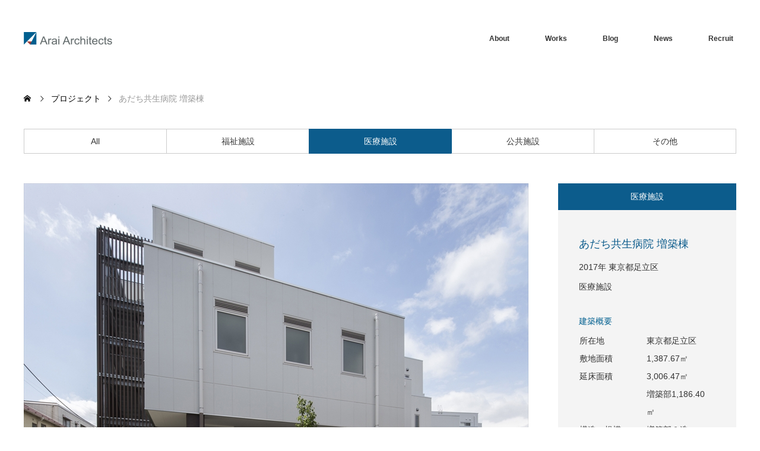

--- FILE ---
content_type: text/html; charset=UTF-8
request_url: https://araisekkei.com/project/adachi-ex/
body_size: 11038
content:
<!DOCTYPE html><html class="pc" lang="ja"><head><meta charset="UTF-8"> <!--[if IE]><meta http-equiv="X-UA-Compatible" content="IE=edge"><![endif]--><meta name="viewport" content="width=device-width"><title>あだち共生病院 増築棟 | 株式会社アライ設計－埼玉県の建築設計事務所</title><meta name="description" content="「建築・環境・福祉」"><link rel="pingback" href="https://araisekkei.com/wp01/xmlrpc.php"><meta name='robots' content='max-image-preview:large' /><link rel='dns-prefetch' href='//www.googletagmanager.com' /><link rel="alternate" type="application/rss+xml" title="株式会社アライ設計－埼玉県の建築設計事務所 &raquo; フィード" href="https://araisekkei.com/feed/" /><link rel="alternate" type="application/rss+xml" title="株式会社アライ設計－埼玉県の建築設計事務所 &raquo; コメントフィード" href="https://araisekkei.com/comments/feed/" /><link rel="alternate" title="oEmbed (JSON)" type="application/json+oembed" href="https://araisekkei.com/wp-json/oembed/1.0/embed?url=https%3A%2F%2Faraisekkei.com%2Fproject%2Fadachi-ex%2F" /><link rel="alternate" title="oEmbed (XML)" type="text/xml+oembed" href="https://araisekkei.com/wp-json/oembed/1.0/embed?url=https%3A%2F%2Faraisekkei.com%2Fproject%2Fadachi-ex%2F&#038;format=xml" /><style id='wp-img-auto-sizes-contain-inline-css' type='text/css'>img:is([sizes=auto i],[sizes^="auto," i]){contain-intrinsic-size:3000px 1500px}
/*# sourceURL=wp-img-auto-sizes-contain-inline-css */</style><link rel='stylesheet' id='style-css' href='https://araisekkei.com/wp01/wp-content/cache/autoptimize/css/autoptimize_single_c505d740a51b5b2464f8e4b0074bf3da.css?ver=1.12' type='text/css' media='all' /><style id='wp-block-library-inline-css' type='text/css'>:root{--wp-block-synced-color:#7a00df;--wp-block-synced-color--rgb:122,0,223;--wp-bound-block-color:var(--wp-block-synced-color);--wp-editor-canvas-background:#ddd;--wp-admin-theme-color:#007cba;--wp-admin-theme-color--rgb:0,124,186;--wp-admin-theme-color-darker-10:#006ba1;--wp-admin-theme-color-darker-10--rgb:0,107,160.5;--wp-admin-theme-color-darker-20:#005a87;--wp-admin-theme-color-darker-20--rgb:0,90,135;--wp-admin-border-width-focus:2px}@media (min-resolution:192dpi){:root{--wp-admin-border-width-focus:1.5px}}.wp-element-button{cursor:pointer}:root .has-very-light-gray-background-color{background-color:#eee}:root .has-very-dark-gray-background-color{background-color:#313131}:root .has-very-light-gray-color{color:#eee}:root .has-very-dark-gray-color{color:#313131}:root .has-vivid-green-cyan-to-vivid-cyan-blue-gradient-background{background:linear-gradient(135deg,#00d084,#0693e3)}:root .has-purple-crush-gradient-background{background:linear-gradient(135deg,#34e2e4,#4721fb 50%,#ab1dfe)}:root .has-hazy-dawn-gradient-background{background:linear-gradient(135deg,#faaca8,#dad0ec)}:root .has-subdued-olive-gradient-background{background:linear-gradient(135deg,#fafae1,#67a671)}:root .has-atomic-cream-gradient-background{background:linear-gradient(135deg,#fdd79a,#004a59)}:root .has-nightshade-gradient-background{background:linear-gradient(135deg,#330968,#31cdcf)}:root .has-midnight-gradient-background{background:linear-gradient(135deg,#020381,#2874fc)}:root{--wp--preset--font-size--normal:16px;--wp--preset--font-size--huge:42px}.has-regular-font-size{font-size:1em}.has-larger-font-size{font-size:2.625em}.has-normal-font-size{font-size:var(--wp--preset--font-size--normal)}.has-huge-font-size{font-size:var(--wp--preset--font-size--huge)}.has-text-align-center{text-align:center}.has-text-align-left{text-align:left}.has-text-align-right{text-align:right}.has-fit-text{white-space:nowrap!important}#end-resizable-editor-section{display:none}.aligncenter{clear:both}.items-justified-left{justify-content:flex-start}.items-justified-center{justify-content:center}.items-justified-right{justify-content:flex-end}.items-justified-space-between{justify-content:space-between}.screen-reader-text{border:0;clip-path:inset(50%);height:1px;margin:-1px;overflow:hidden;padding:0;position:absolute;width:1px;word-wrap:normal!important}.screen-reader-text:focus{background-color:#ddd;clip-path:none;color:#444;display:block;font-size:1em;height:auto;left:5px;line-height:normal;padding:15px 23px 14px;text-decoration:none;top:5px;width:auto;z-index:100000}html :where(.has-border-color){border-style:solid}html :where([style*=border-top-color]){border-top-style:solid}html :where([style*=border-right-color]){border-right-style:solid}html :where([style*=border-bottom-color]){border-bottom-style:solid}html :where([style*=border-left-color]){border-left-style:solid}html :where([style*=border-width]){border-style:solid}html :where([style*=border-top-width]){border-top-style:solid}html :where([style*=border-right-width]){border-right-style:solid}html :where([style*=border-bottom-width]){border-bottom-style:solid}html :where([style*=border-left-width]){border-left-style:solid}html :where(img[class*=wp-image-]){height:auto;max-width:100%}:where(figure){margin:0 0 1em}html :where(.is-position-sticky){--wp-admin--admin-bar--position-offset:var(--wp-admin--admin-bar--height,0px)}@media screen and (max-width:600px){html :where(.is-position-sticky){--wp-admin--admin-bar--position-offset:0px}}

/*# sourceURL=wp-block-library-inline-css */</style><style id='global-styles-inline-css' type='text/css'>:root{--wp--preset--aspect-ratio--square: 1;--wp--preset--aspect-ratio--4-3: 4/3;--wp--preset--aspect-ratio--3-4: 3/4;--wp--preset--aspect-ratio--3-2: 3/2;--wp--preset--aspect-ratio--2-3: 2/3;--wp--preset--aspect-ratio--16-9: 16/9;--wp--preset--aspect-ratio--9-16: 9/16;--wp--preset--color--black: #000000;--wp--preset--color--cyan-bluish-gray: #abb8c3;--wp--preset--color--white: #ffffff;--wp--preset--color--pale-pink: #f78da7;--wp--preset--color--vivid-red: #cf2e2e;--wp--preset--color--luminous-vivid-orange: #ff6900;--wp--preset--color--luminous-vivid-amber: #fcb900;--wp--preset--color--light-green-cyan: #7bdcb5;--wp--preset--color--vivid-green-cyan: #00d084;--wp--preset--color--pale-cyan-blue: #8ed1fc;--wp--preset--color--vivid-cyan-blue: #0693e3;--wp--preset--color--vivid-purple: #9b51e0;--wp--preset--gradient--vivid-cyan-blue-to-vivid-purple: linear-gradient(135deg,rgb(6,147,227) 0%,rgb(155,81,224) 100%);--wp--preset--gradient--light-green-cyan-to-vivid-green-cyan: linear-gradient(135deg,rgb(122,220,180) 0%,rgb(0,208,130) 100%);--wp--preset--gradient--luminous-vivid-amber-to-luminous-vivid-orange: linear-gradient(135deg,rgb(252,185,0) 0%,rgb(255,105,0) 100%);--wp--preset--gradient--luminous-vivid-orange-to-vivid-red: linear-gradient(135deg,rgb(255,105,0) 0%,rgb(207,46,46) 100%);--wp--preset--gradient--very-light-gray-to-cyan-bluish-gray: linear-gradient(135deg,rgb(238,238,238) 0%,rgb(169,184,195) 100%);--wp--preset--gradient--cool-to-warm-spectrum: linear-gradient(135deg,rgb(74,234,220) 0%,rgb(151,120,209) 20%,rgb(207,42,186) 40%,rgb(238,44,130) 60%,rgb(251,105,98) 80%,rgb(254,248,76) 100%);--wp--preset--gradient--blush-light-purple: linear-gradient(135deg,rgb(255,206,236) 0%,rgb(152,150,240) 100%);--wp--preset--gradient--blush-bordeaux: linear-gradient(135deg,rgb(254,205,165) 0%,rgb(254,45,45) 50%,rgb(107,0,62) 100%);--wp--preset--gradient--luminous-dusk: linear-gradient(135deg,rgb(255,203,112) 0%,rgb(199,81,192) 50%,rgb(65,88,208) 100%);--wp--preset--gradient--pale-ocean: linear-gradient(135deg,rgb(255,245,203) 0%,rgb(182,227,212) 50%,rgb(51,167,181) 100%);--wp--preset--gradient--electric-grass: linear-gradient(135deg,rgb(202,248,128) 0%,rgb(113,206,126) 100%);--wp--preset--gradient--midnight: linear-gradient(135deg,rgb(2,3,129) 0%,rgb(40,116,252) 100%);--wp--preset--font-size--small: 13px;--wp--preset--font-size--medium: 20px;--wp--preset--font-size--large: 36px;--wp--preset--font-size--x-large: 42px;--wp--preset--spacing--20: 0.44rem;--wp--preset--spacing--30: 0.67rem;--wp--preset--spacing--40: 1rem;--wp--preset--spacing--50: 1.5rem;--wp--preset--spacing--60: 2.25rem;--wp--preset--spacing--70: 3.38rem;--wp--preset--spacing--80: 5.06rem;--wp--preset--shadow--natural: 6px 6px 9px rgba(0, 0, 0, 0.2);--wp--preset--shadow--deep: 12px 12px 50px rgba(0, 0, 0, 0.4);--wp--preset--shadow--sharp: 6px 6px 0px rgba(0, 0, 0, 0.2);--wp--preset--shadow--outlined: 6px 6px 0px -3px rgb(255, 255, 255), 6px 6px rgb(0, 0, 0);--wp--preset--shadow--crisp: 6px 6px 0px rgb(0, 0, 0);}:where(.is-layout-flex){gap: 0.5em;}:where(.is-layout-grid){gap: 0.5em;}body .is-layout-flex{display: flex;}.is-layout-flex{flex-wrap: wrap;align-items: center;}.is-layout-flex > :is(*, div){margin: 0;}body .is-layout-grid{display: grid;}.is-layout-grid > :is(*, div){margin: 0;}:where(.wp-block-columns.is-layout-flex){gap: 2em;}:where(.wp-block-columns.is-layout-grid){gap: 2em;}:where(.wp-block-post-template.is-layout-flex){gap: 1.25em;}:where(.wp-block-post-template.is-layout-grid){gap: 1.25em;}.has-black-color{color: var(--wp--preset--color--black) !important;}.has-cyan-bluish-gray-color{color: var(--wp--preset--color--cyan-bluish-gray) !important;}.has-white-color{color: var(--wp--preset--color--white) !important;}.has-pale-pink-color{color: var(--wp--preset--color--pale-pink) !important;}.has-vivid-red-color{color: var(--wp--preset--color--vivid-red) !important;}.has-luminous-vivid-orange-color{color: var(--wp--preset--color--luminous-vivid-orange) !important;}.has-luminous-vivid-amber-color{color: var(--wp--preset--color--luminous-vivid-amber) !important;}.has-light-green-cyan-color{color: var(--wp--preset--color--light-green-cyan) !important;}.has-vivid-green-cyan-color{color: var(--wp--preset--color--vivid-green-cyan) !important;}.has-pale-cyan-blue-color{color: var(--wp--preset--color--pale-cyan-blue) !important;}.has-vivid-cyan-blue-color{color: var(--wp--preset--color--vivid-cyan-blue) !important;}.has-vivid-purple-color{color: var(--wp--preset--color--vivid-purple) !important;}.has-black-background-color{background-color: var(--wp--preset--color--black) !important;}.has-cyan-bluish-gray-background-color{background-color: var(--wp--preset--color--cyan-bluish-gray) !important;}.has-white-background-color{background-color: var(--wp--preset--color--white) !important;}.has-pale-pink-background-color{background-color: var(--wp--preset--color--pale-pink) !important;}.has-vivid-red-background-color{background-color: var(--wp--preset--color--vivid-red) !important;}.has-luminous-vivid-orange-background-color{background-color: var(--wp--preset--color--luminous-vivid-orange) !important;}.has-luminous-vivid-amber-background-color{background-color: var(--wp--preset--color--luminous-vivid-amber) !important;}.has-light-green-cyan-background-color{background-color: var(--wp--preset--color--light-green-cyan) !important;}.has-vivid-green-cyan-background-color{background-color: var(--wp--preset--color--vivid-green-cyan) !important;}.has-pale-cyan-blue-background-color{background-color: var(--wp--preset--color--pale-cyan-blue) !important;}.has-vivid-cyan-blue-background-color{background-color: var(--wp--preset--color--vivid-cyan-blue) !important;}.has-vivid-purple-background-color{background-color: var(--wp--preset--color--vivid-purple) !important;}.has-black-border-color{border-color: var(--wp--preset--color--black) !important;}.has-cyan-bluish-gray-border-color{border-color: var(--wp--preset--color--cyan-bluish-gray) !important;}.has-white-border-color{border-color: var(--wp--preset--color--white) !important;}.has-pale-pink-border-color{border-color: var(--wp--preset--color--pale-pink) !important;}.has-vivid-red-border-color{border-color: var(--wp--preset--color--vivid-red) !important;}.has-luminous-vivid-orange-border-color{border-color: var(--wp--preset--color--luminous-vivid-orange) !important;}.has-luminous-vivid-amber-border-color{border-color: var(--wp--preset--color--luminous-vivid-amber) !important;}.has-light-green-cyan-border-color{border-color: var(--wp--preset--color--light-green-cyan) !important;}.has-vivid-green-cyan-border-color{border-color: var(--wp--preset--color--vivid-green-cyan) !important;}.has-pale-cyan-blue-border-color{border-color: var(--wp--preset--color--pale-cyan-blue) !important;}.has-vivid-cyan-blue-border-color{border-color: var(--wp--preset--color--vivid-cyan-blue) !important;}.has-vivid-purple-border-color{border-color: var(--wp--preset--color--vivid-purple) !important;}.has-vivid-cyan-blue-to-vivid-purple-gradient-background{background: var(--wp--preset--gradient--vivid-cyan-blue-to-vivid-purple) !important;}.has-light-green-cyan-to-vivid-green-cyan-gradient-background{background: var(--wp--preset--gradient--light-green-cyan-to-vivid-green-cyan) !important;}.has-luminous-vivid-amber-to-luminous-vivid-orange-gradient-background{background: var(--wp--preset--gradient--luminous-vivid-amber-to-luminous-vivid-orange) !important;}.has-luminous-vivid-orange-to-vivid-red-gradient-background{background: var(--wp--preset--gradient--luminous-vivid-orange-to-vivid-red) !important;}.has-very-light-gray-to-cyan-bluish-gray-gradient-background{background: var(--wp--preset--gradient--very-light-gray-to-cyan-bluish-gray) !important;}.has-cool-to-warm-spectrum-gradient-background{background: var(--wp--preset--gradient--cool-to-warm-spectrum) !important;}.has-blush-light-purple-gradient-background{background: var(--wp--preset--gradient--blush-light-purple) !important;}.has-blush-bordeaux-gradient-background{background: var(--wp--preset--gradient--blush-bordeaux) !important;}.has-luminous-dusk-gradient-background{background: var(--wp--preset--gradient--luminous-dusk) !important;}.has-pale-ocean-gradient-background{background: var(--wp--preset--gradient--pale-ocean) !important;}.has-electric-grass-gradient-background{background: var(--wp--preset--gradient--electric-grass) !important;}.has-midnight-gradient-background{background: var(--wp--preset--gradient--midnight) !important;}.has-small-font-size{font-size: var(--wp--preset--font-size--small) !important;}.has-medium-font-size{font-size: var(--wp--preset--font-size--medium) !important;}.has-large-font-size{font-size: var(--wp--preset--font-size--large) !important;}.has-x-large-font-size{font-size: var(--wp--preset--font-size--x-large) !important;}
/*# sourceURL=global-styles-inline-css */</style><style id='classic-theme-styles-inline-css' type='text/css'>/*! This file is auto-generated */
.wp-block-button__link{color:#fff;background-color:#32373c;border-radius:9999px;box-shadow:none;text-decoration:none;padding:calc(.667em + 2px) calc(1.333em + 2px);font-size:1.125em}.wp-block-file__button{background:#32373c;color:#fff;text-decoration:none}
/*# sourceURL=/wp-includes/css/classic-themes.min.css */</style><link rel='stylesheet' id='tablepress-datatables-buttons-css' href='https://araisekkei.com/wp01/wp-content/plugins/tablepress-datatables-buttons/css/buttons.dataTables.min.css?ver=1.5' type='text/css' media='all' /><link rel='stylesheet' id='tablepress-default-css' href='https://araisekkei.com/wp01/wp-content/tablepress-combined.min.css?ver=77' type='text/css' media='all' /><link rel='stylesheet' id='tablepress-responsive-tables-css' href='https://araisekkei.com/wp01/wp-content/plugins/tablepress-responsive-tables/css/tablepress-responsive.min.css?ver=1.8' type='text/css' media='all' /> <script defer type="text/javascript" src="https://araisekkei.com/wp01/wp-includes/js/jquery/jquery.min.js?ver=3.7.1" id="jquery-core-js"></script> <script defer type="text/javascript" src="https://araisekkei.com/wp01/wp-includes/js/jquery/jquery-migrate.min.js?ver=3.4.1" id="jquery-migrate-js"></script> 
 <script defer type="text/javascript" src="https://www.googletagmanager.com/gtag/js?id=GT-T537G7" id="google_gtagjs-js"></script> <script defer id="google_gtagjs-js-after" src="[data-uri]"></script> <link rel="https://api.w.org/" href="https://araisekkei.com/wp-json/" /><link rel="canonical" href="https://araisekkei.com/project/adachi-ex/" /><link rel='shortlink' href='https://araisekkei.com/?p=990' /><link rel='stylesheet' id='182-css' href='https://araisekkei.com/wp01/wp-content/cache/autoptimize/css/autoptimize_single_e084fd1cad0980d265a4f97e7e9b1708.css?v=7591' type="text/css" media='all' /><meta name="generator" content="Site Kit by Google 1.170.0" /><link rel="stylesheet" href="https://araisekkei.com/wp01/wp-content/cache/autoptimize/css/autoptimize_single_f305b5fb78d4e704caee5b74699aafdc.css?ver=1.12"><link rel="stylesheet" href="https://araisekkei.com/wp01/wp-content/cache/autoptimize/css/autoptimize_single_666f17029f925511f85b5481afbb48bb.css?ver=1.12"><link rel="stylesheet" href="https://fonts.googleapis.com/css?family=Roboto:100,300"><link rel="stylesheet" media="screen and (max-width:770px)" href="https://araisekkei.com/wp01/wp-content/cache/autoptimize/css/autoptimize_single_9dfb7f2180315dabb8ead95c8119a5eb.css?ver=1.12"><link rel="stylesheet" media="screen and (max-width:770px)" href="https://araisekkei.com/wp01/wp-content/cache/autoptimize/css/autoptimize_single_015b16ebaa0f75714285731d3e499ac8.css?ver=1.12"> <script defer src="https://araisekkei.com/wp01/wp-content/cache/autoptimize/js/autoptimize_single_a6f75e0c043a2a087837e5c113cc6f7a.js?ver=1.12"></script> <script defer src="https://araisekkei.com/wp01/wp-content/cache/autoptimize/js/autoptimize_single_10a24e5649cc4636e8aed828e1590cc5.js?ver=1.12"></script> <script defer src="https://araisekkei.com/wp01/wp-content/cache/autoptimize/js/autoptimize_single_97705eeabc97584be2f6b25972cbd1f6.js?ver=1.12"></script> <script defer src="https://araisekkei.com/wp01/wp-content/cache/autoptimize/js/autoptimize_single_d9e3d6d0e0f6dbb7fe145cc81629919b.js?ver=1.12"></script> <style type="text/css">body, input, textarea { font-family: "Segoe UI", Verdana, "游ゴシック", YuGothic, "Hiragino Kaku Gothic ProN", Meiryo, sans-serif; }
.rich_font { font-family: "Hiragino Sans", "ヒラギノ角ゴ ProN", "Hiragino Kaku Gothic ProN", "游ゴシック", YuGothic, "メイリオ", Meiryo, sans-serif; font-weight: 100;
}

body { font-size:17px; }

.pc #header .logo { font-size:21px; }
.pc #footer_top .logo { font-size:21px; }
.mobile #header .logo { font-size:18px; }
#footer_top { background: #F7F7F7; }

#logo_image img { width:50%; height:50%; }
#logo_image_mobile img { width:50%; height:50%; }

#blog_list li .image img, #related_post li a.image img, .styled_post_list1 .image img, #recent_news .image img, .project_list_widget .image img, .index_box_list .image img, #project_list .image img, #previous_next_post .image img {
  -webkit-transition: all 0.75s ease; -moz-transition: all 0.75s ease; transition: all 0.75s ease;
  -webkit-transform: scale(1); -moz-transform: scale(1); -ms-transform: scale(1); -o-transform: scale(1); transform: scale(1);
  -webkit-backface-visibility:hidden; backface-visibility:hidden;
}
#blog_list li .image:hover img, #related_post li a.image:hover img, .styled_post_list1 .image:hover img, #recent_news .image:hover img, .project_list_widget .image:hover img, .index_box_list .image:hover img, #project_list li:hover img, #previous_next_post .image:hover img {
  -webkit-transform: scale(1.2); -moz-transform: scale(1.2); -ms-transform: scale(1.2); -o-transform: scale(1.2); transform: scale(1.2);
}

.pc #global_menu > ul > li > a { color:#333333; }

#post_title { font-size:30px; }
.post_content { font-size:17px; }

a:hover, #comment_header ul li a:hover, .pc #global_menu > ul > li.active > a, .pc #global_menu li.current-menu-item > a, .pc #global_menu > ul > li > a:hover, #header_logo .logo a:hover, #bread_crumb li.home a:hover:before, #bread_crumb li a:hover,
 #archive_news_list li a .entry-date, #related_post li .title a:hover, #comment_headline, #footer_widget .footer_headline, .index_news_list ol a .entry-date, .footer_menu li:first-child a, .footer_menu li:only-child a, .color_headline, #project_title, #project_list .title span.project_title, .post_content a, .custom-html-widget a
  { color:#0C5C8C; }

.post_content a:hover, .custom-html-widget a:hover
{ color:#00516C; }

.pc #global_menu ul ul a, #return_top a:hover, .next_page_link a:hover, .collapse_category_list li a:hover .count, .slick-arrow:hover, #blog_list .category a:hover, #index_blog .index_blog_link:hover, #footer_address .button:hover, #post_meta_top .category a:hover,
 #archive_news_list .headline, .side_headline, #previous_next_page a:hover, .page_navi a:hover, .page_navi span.current, .page_navi p.back a:hover, .collapse_category_list li a:hover .count, .mobile #global_menu li a:hover,
  #wp-calendar td a:hover, #wp-calendar #prev a:hover, #wp-calendar #next a:hover, .widget_search #search-btn input:hover, .widget_search #searchsubmit:hover, .side_widget.google_search #searchsubmit:hover,
   #submit_comment:hover, #comment_header ul li a:hover, #comment_header ul li.comment_switch_active a, #comment_header #comment_closed p, #post_pagination a:hover, #post_pagination p, a.menu_button:hover, .mobile .footer_menu a:hover, .mobile #footer_menu_bottom li a:hover,
  .project_pager a:hover, #project_catgory_sort li a.active, #project_catgory_sort li a:hover, #project_catgory_sort li.current-cat a, #project_side_content h3
 { background-color:#0C5C8C; }

.pc #global_menu ul ul a:hover, .index_news_list a.archive_link:hover
 { background-color:#00516C; }

#recent_news .headline, .index_news_list .headline, #blog_list .date, #post_meta_top .date, #related_post
 { background-color:#000000; }

.index_news_list a.archive_link, #index_blog .index_blog_link, .page_navi p.back a
{ background-color:#BBBBBB; }

#comment_textarea textarea:focus, #guest_info input:focus, #comment_header ul li a:hover, #comment_header ul li.comment_switch_active a, #comment_header #comment_closed p, #post_meta_top .category a:hover, #project_catgory_sort .current-cat, #project_catgory_sort li:hover, #project_catgory_sort .current-cat:last-child, #post_pagination p, #post_pagination a:hover, .page_navi span.current, .page_navi a:hover
 { border-color:#0C5C8C; }
#project_catgory_sort .current-cat + li, #project_catgory_sort li:hover + li, .page_navi .current-cat + li a
{ border-left-color:#0C5C8C; }

@media screen and (max-width:600px) {
  #project_catgory_sort .current-cat { border-right-color:#0C5C8C!important; }
}

#comment_header ul li.comment_switch_active a:after, #comment_header #comment_closed p:after
 { border-color:#0C5C8C transparent transparent transparent; }

.collapse_category_list li a:before
 { border-color: transparent transparent transparent #0C5C8C; }


#project_list .image:before { background:rgba(12,92,140,0.5); }
#site_loader_spinner { border:4px solid rgba(12,92,140,0.2); border-top-color:#0C5C8C; }</style><style type="text/css"></style><link rel="stylesheet" href="https://araisekkei.com/wp01/wp-content/cache/autoptimize/css/autoptimize_single_6586186ed89ac7d3e89104420acc1c68.css?ver=1.5"><style type="text/css">.tcd-pb-row.row1 { margin-bottom:56px; background-color:#ffffff; }
.tcd-pb-row.row1 .tcd-pb-col.col1 { width:100%; }
@media only screen and (max-width:767px) {
  .tcd-pb-row.row1 { margin-bottom:14px; }
}
.tcd-pb-row.row2 { margin-bottom:56px; background-color:#ffffff; }
.tcd-pb-row.row2 .tcd-pb-col.col1 { width:100%; }
@media only screen and (max-width:767px) {
  .tcd-pb-row.row2 { margin-bottom:14px; }
}
.tcd-pb-row.row3 { margin-bottom:56px; background-color:#ffffff; }
.tcd-pb-row.row3 .tcd-pb-col.col1 { width:100%; }
@media only screen and (max-width:767px) {
  .tcd-pb-row.row3 { margin-bottom:14px; }
}
.tcd-pb-row.row4 { margin-bottom:56px; background-color:#ffffff; }
.tcd-pb-row.row4 .tcd-pb-col.col1 { width:100%; }
@media only screen and (max-width:767px) {
  .tcd-pb-row.row4 { margin-bottom:14px; }
}
.tcd-pb-row.row5 { margin-bottom:56px; background-color:#ffffff; }
.tcd-pb-row.row5 .tcd-pb-col.col1 { width:100%; }
@media only screen and (max-width:767px) {
  .tcd-pb-row.row5 { margin-bottom:14px; }
}
.tcd-pb-row.row6 { margin-bottom:56px; background-color:#ffffff; }
.tcd-pb-row.row6 .tcd-pb-col.col1 { width:100%; }
@media only screen and (max-width:767px) {
  .tcd-pb-row.row6 { margin-bottom:14px; }
}
.tcd-pb-row.row7 { margin-bottom:56px; background-color:#ffffff; }
.tcd-pb-row.row7 .tcd-pb-col.col1 { width:100%; }
@media only screen and (max-width:767px) {
  .tcd-pb-row.row7 { margin-bottom:14px; }
}</style><link rel="icon" href="https://araisekkei.com/wp01/wp-content/uploads/2022/09/d687cdb49229cf9318efb3f3a3adab36-120x120.png" sizes="32x32" /><link rel="icon" href="https://araisekkei.com/wp01/wp-content/uploads/2022/09/d687cdb49229cf9318efb3f3a3adab36.png" sizes="192x192" /><link rel="apple-touch-icon" href="https://araisekkei.com/wp01/wp-content/uploads/2022/09/d687cdb49229cf9318efb3f3a3adab36.png" /><meta name="msapplication-TileImage" content="https://araisekkei.com/wp01/wp-content/uploads/2022/09/d687cdb49229cf9318efb3f3a3adab36.png" /></head><body id="body" class="wp-singular project-template-default single single-project postid-990 wp-theme-monolith_tcd042 fix_top mobile_header_fix"><div id="header" style="background-color: rgba(255, 255, 255, 0.7);"><div id="header_inner" class="clearfix"><div id="logo_image"><h1 class="logo"> <a href="https://araisekkei.com/" title="株式会社アライ設計－埼玉県の建築設計事務所" data-label="株式会社アライ設計－埼玉県の建築設計事務所"><img class="h_logo" src="https://araisekkei.com/wp01/wp-content/uploads/2022/09/logo-pc-300x44-1.png?1769246213" alt="株式会社アライ設計－埼玉県の建築設計事務所" title="株式会社アライ設計－埼玉県の建築設計事務所" /></a></h1></div><div id="global_menu"><ul id="menu-%e3%82%b0%e3%83%ad%e3%83%bc%e3%83%90%e3%83%ab%e3%83%a1%e3%83%8b%e3%83%a5%e3%83%bc" class="menu"><li id="menu-item-124" class="menu-item menu-item-type-post_type menu-item-object-page menu-item-has-children menu-item-124"><a href="https://araisekkei.com/about/">About</a><ul class="sub-menu"><li id="menu-item-1613" class="menu-item menu-item-type-post_type menu-item-object-page menu-item-1613"><a href="https://araisekkei.com/about/">About</a></li><li id="menu-item-125" class="menu-item menu-item-type-post_type menu-item-object-page menu-item-125"><a href="https://araisekkei.com/about/sdgs/">SDGs</a></li></ul></li><li id="menu-item-123" class="menu-item menu-item-type-custom menu-item-object-custom menu-item-has-children menu-item-123"><a href="https://araisekkei.com/project/">Works</a><ul class="sub-menu"><li id="menu-item-1614" class="menu-item menu-item-type-post_type_archive menu-item-object-project menu-item-has-children menu-item-1614"><a href="https://araisekkei.com/project/">Works</a><ul class="sub-menu"><li id="menu-item-1616" class="menu-item menu-item-type-taxonomy menu-item-object-project-cat menu-item-1616"><a href="https://araisekkei.com/project-cat/welfare-facility/">福祉施設</a></li><li id="menu-item-1617" class="menu-item menu-item-type-taxonomy menu-item-object-project-cat menu-item-1617"><a href="https://araisekkei.com/project-cat/medical-facility/">医療施設</a></li><li id="menu-item-1618" class="menu-item menu-item-type-taxonomy menu-item-object-project-cat menu-item-1618"><a href="https://araisekkei.com/project-cat/public-facility/">公共施設</a></li><li id="menu-item-1619" class="menu-item menu-item-type-taxonomy menu-item-object-project-cat menu-item-1619"><a href="https://araisekkei.com/project-cat/others/">その他</a></li></ul></li><li id="menu-item-281" class="menu-item menu-item-type-post_type menu-item-object-page menu-item-281"><a href="https://araisekkei.com/works-list/">Works List</a></li></ul></li><li id="menu-item-127" class="menu-item menu-item-type-post_type menu-item-object-page current_page_parent menu-item-has-children menu-item-127"><a href="https://araisekkei.com/blog/">Blog</a><ul class="sub-menu"><li id="menu-item-2488" class="menu-item menu-item-type-post_type menu-item-object-page current_page_parent menu-item-2488"><a href="https://araisekkei.com/blog/">最新</a></li><li id="menu-item-2485" class="menu-item menu-item-type-taxonomy menu-item-object-category menu-item-2485"><a href="https://araisekkei.com/category/i4/">建築探訪</a></li><li id="menu-item-2484" class="menu-item menu-item-type-taxonomy menu-item-object-category menu-item-2484"><a href="https://araisekkei.com/category/i3/">行事</a></li><li id="menu-item-2487" class="menu-item menu-item-type-taxonomy menu-item-object-category menu-item-2487"><a href="https://araisekkei.com/category/%e8%a8%88%e7%94%bb/">計画</a></li><li id="menu-item-2486" class="menu-item menu-item-type-taxonomy menu-item-object-category menu-item-2486"><a href="https://araisekkei.com/category/i6/">オープンデスク・インターンシップ</a></li></ul></li><li id="menu-item-122" class="menu-item menu-item-type-custom menu-item-object-custom menu-item-122"><a href="https://araisekkei.com/info/">News</a></li><li id="menu-item-128" class="menu-item menu-item-type-post_type menu-item-object-page menu-item-has-children menu-item-128"><a href="https://araisekkei.com/recruit/">Recruit</a><ul class="sub-menu"><li id="menu-item-1829" class="menu-item menu-item-type-post_type menu-item-object-page menu-item-1829"><a href="https://araisekkei.com/recruit/">Join Us！</a></li><li id="menu-item-3049" class="menu-item menu-item-type-post_type menu-item-object-page menu-item-3049"><a href="https://araisekkei.com/recruit/">キャリア採用</a></li><li id="menu-item-1831" class="menu-item menu-item-type-post_type menu-item-object-page menu-item-1831"><a href="https://araisekkei.com/recruit/">アルバイト・インターン</a></li><li id="menu-item-1832" class="menu-item menu-item-type-post_type menu-item-object-page menu-item-1832"><a href="https://araisekkei.com/recruit/">協力業者</a></li></ul></li></ul></div> <a href="#" class="menu_button"><span>menu</span></a></div></div><div id="main_contents" class="clearfix"><div id="bread_crumb"><ul class="clearfix" itemscope itemtype="http://schema.org/BreadcrumbList"><li itemprop="itemListElement" itemscope itemtype="http://schema.org/ListItem" class="home"><a itemprop="item" href="https://araisekkei.com/"><span itemprop="name">ホーム</span></a><meta itemprop="position" content="1" /></li><li itemprop="itemListElement" itemscope itemtype="http://schema.org/ListItem"><a itemprop="item" href="https://araisekkei.com/project/"><span itemprop="name">プロジェクト</span></a><meta itemprop="position" content="2" /></li><li itemprop="itemListElement" itemscope itemtype="http://schema.org/ListItem" class="last"><span itemprop="name">あだち共生病院 増築棟</span><meta itemprop="position" content="3" /></li></ul></div><div id="main_col" class="clearfix"><ul id="project_catgory_sort" class="clearfix"><li><a href="https://araisekkei.com/project/">All</a></li><li><a href="https://araisekkei.com/project-cat/welfare-facility/">福祉施設</a></li><li class="current-cat"><a href="https://araisekkei.com/project-cat/medical-facility/">医療施設</a></li><li><a href="https://araisekkei.com/project-cat/public-facility/">公共施設</a></li><li><a href="https://araisekkei.com/project-cat/others/">その他</a></li></ul><div id="side_col"><div id="project_side_content"><h3> <a href="https://araisekkei.com/project-cat/medical-facility/" rel="tag">医療施設</a></h3><h4 id="project_title">あだち共生病院 増築棟</h4><p id="project_catch">2017年 東京都足立区<br /> 医療施設</p><div id="project_info" class="post_content clearfix"><p class="mb0" style="color: #005f8f;">建築概要</p><table class="table_no_border"><tbody><tr><td style="width: 49.941%;">所在地</td><td style="width: 50%;">東京都足立区</td></tr><tr><td style="width: 49.941%;">敷地面積</td><td style="width: 50%;">1,387.67㎡</td></tr><tr><td style="width: 49.941%;">延床面積</td><td style="width: 50%;">3,006.47㎡<br /> 増築部1,186.40㎡</td></tr><tr><td style="width: 49.941%;">構造・規模</td><td style="width: 50%;">増築部Ｓ造<br /> 地上４階建</td></tr><tr><td style="width: 49.941%;">竣工</td><td style="width: 50%;">2017年８月</td></tr></tbody></table><p>&nbsp;</p></div></div></div><div id="left_col"><div id="article"><div class="post_content clearfix"><div id="tcd-pb-wrap"><div class="tcd-pb-row row1"><div class="tcd-pb-row-inner clearfix"><div class="tcd-pb-col col1"><div class="tcd-pb-widget widget1 pb-widget-image"> <img width="850" height="599" src="https://araisekkei.com/wp01/wp-content/uploads/2022/09/adachi_01_R.jpg" class="attachment-full size-full" alt="" decoding="async" loading="lazy" srcset="https://araisekkei.com/wp01/wp-content/uploads/2022/09/adachi_01_R.jpg 850w, https://araisekkei.com/wp01/wp-content/uploads/2022/09/adachi_01_R-300x211.jpg 300w, https://araisekkei.com/wp01/wp-content/uploads/2022/09/adachi_01_R-768x541.jpg 768w" sizes="auto, (max-width: 850px) 100vw, 850px" /></div></div></div></div><div class="tcd-pb-row row2"><div class="tcd-pb-row-inner clearfix"><div class="tcd-pb-col col1"><div class="tcd-pb-widget widget1 pb-widget-image"> <img width="850" height="567" src="https://araisekkei.com/wp01/wp-content/uploads/2022/09/adachi_02_R.jpg" class="attachment-full size-full" alt="" decoding="async" loading="lazy" srcset="https://araisekkei.com/wp01/wp-content/uploads/2022/09/adachi_02_R.jpg 850w, https://araisekkei.com/wp01/wp-content/uploads/2022/09/adachi_02_R-300x200.jpg 300w, https://araisekkei.com/wp01/wp-content/uploads/2022/09/adachi_02_R-768x512.jpg 768w" sizes="auto, (max-width: 850px) 100vw, 850px" /></div></div></div></div><div class="tcd-pb-row row3"><div class="tcd-pb-row-inner clearfix"><div class="tcd-pb-col col1"><div class="tcd-pb-widget widget1 pb-widget-image"> <img width="850" height="567" src="https://araisekkei.com/wp01/wp-content/uploads/2022/09/adachi_03_R.jpg" class="attachment-full size-full" alt="" decoding="async" loading="lazy" srcset="https://araisekkei.com/wp01/wp-content/uploads/2022/09/adachi_03_R.jpg 850w, https://araisekkei.com/wp01/wp-content/uploads/2022/09/adachi_03_R-300x200.jpg 300w, https://araisekkei.com/wp01/wp-content/uploads/2022/09/adachi_03_R-768x512.jpg 768w" sizes="auto, (max-width: 850px) 100vw, 850px" /></div></div></div></div><div class="tcd-pb-row row4"><div class="tcd-pb-row-inner clearfix"><div class="tcd-pb-col col1"><div class="tcd-pb-widget widget1 pb-widget-image"> <img width="850" height="567" src="https://araisekkei.com/wp01/wp-content/uploads/2022/09/adachi_04_R.jpg" class="attachment-full size-full" alt="" decoding="async" loading="lazy" srcset="https://araisekkei.com/wp01/wp-content/uploads/2022/09/adachi_04_R.jpg 850w, https://araisekkei.com/wp01/wp-content/uploads/2022/09/adachi_04_R-300x200.jpg 300w, https://araisekkei.com/wp01/wp-content/uploads/2022/09/adachi_04_R-768x512.jpg 768w" sizes="auto, (max-width: 850px) 100vw, 850px" /></div></div></div></div><div class="tcd-pb-row row5"><div class="tcd-pb-row-inner clearfix"><div class="tcd-pb-col col1"><div class="tcd-pb-widget widget1 pb-widget-image"> <img width="850" height="570" src="https://araisekkei.com/wp01/wp-content/uploads/2022/09/adachi_05_R.jpg" class="attachment-full size-full" alt="" decoding="async" loading="lazy" srcset="https://araisekkei.com/wp01/wp-content/uploads/2022/09/adachi_05_R.jpg 850w, https://araisekkei.com/wp01/wp-content/uploads/2022/09/adachi_05_R-300x201.jpg 300w, https://araisekkei.com/wp01/wp-content/uploads/2022/09/adachi_05_R-768x515.jpg 768w" sizes="auto, (max-width: 850px) 100vw, 850px" /></div></div></div></div><div class="tcd-pb-row row6"><div class="tcd-pb-row-inner clearfix"><div class="tcd-pb-col col1"><div class="tcd-pb-widget widget1 pb-widget-image"> <img width="850" height="567" src="https://araisekkei.com/wp01/wp-content/uploads/2022/09/adachi_06_R.jpg" class="attachment-full size-full" alt="" decoding="async" loading="lazy" srcset="https://araisekkei.com/wp01/wp-content/uploads/2022/09/adachi_06_R.jpg 850w, https://araisekkei.com/wp01/wp-content/uploads/2022/09/adachi_06_R-300x200.jpg 300w, https://araisekkei.com/wp01/wp-content/uploads/2022/09/adachi_06_R-768x512.jpg 768w" sizes="auto, (max-width: 850px) 100vw, 850px" /></div></div></div></div><div class="tcd-pb-row row7"><div class="tcd-pb-row-inner clearfix"><div class="tcd-pb-col col1"><div class="tcd-pb-widget widget1 pb-widget-image"> <img width="850" height="567" src="https://araisekkei.com/wp01/wp-content/uploads/2022/09/adachi_07_R.jpg" class="attachment-full size-full" alt="" decoding="async" loading="lazy" srcset="https://araisekkei.com/wp01/wp-content/uploads/2022/09/adachi_07_R.jpg 850w, https://araisekkei.com/wp01/wp-content/uploads/2022/09/adachi_07_R-300x200.jpg 300w, https://araisekkei.com/wp01/wp-content/uploads/2022/09/adachi_07_R-768x512.jpg 768w" sizes="auto, (max-width: 850px) 100vw, 850px" /></div></div></div></div></div><ul class="project_pager"><li class="project_pager_prev"><a href="https://araisekkei.com/project/aoinosono-omiya-ex/" rel="prev"></a></li><li class="project_pager_next"><a href="https://araisekkei.com/project/hasegawahospital-ex/" rel="next"></a></li></ul></div></div></div><div id="project_related"><h3 class="headline">関連プロジェクト</h3><ol id="project_list" class="clearfix"><li class="clearfix"> <a class="image" href="https://araisekkei.com/project/lions_clinic/" title="ライオンズ整形外科クリニック"><img width="300" height="300" src="https://araisekkei.com/wp01/wp-content/uploads/2024/05/lions-clinic-1-300x300.jpg" class="attachment-size2 size-size2 wp-post-image" alt="" decoding="async" loading="lazy" srcset="https://araisekkei.com/wp01/wp-content/uploads/2024/05/lions-clinic-1-300x300.jpg 300w, https://araisekkei.com/wp01/wp-content/uploads/2024/05/lions-clinic-1-150x150.jpg 150w, https://araisekkei.com/wp01/wp-content/uploads/2024/05/lions-clinic-1-768x768.jpg 768w, https://araisekkei.com/wp01/wp-content/uploads/2024/05/lions-clinic-1-200x200.jpg 200w, https://araisekkei.com/wp01/wp-content/uploads/2024/05/lions-clinic-1-450x450.jpg 450w, https://araisekkei.com/wp01/wp-content/uploads/2024/05/lions-clinic-1-120x120.jpg 120w, https://araisekkei.com/wp01/wp-content/uploads/2024/05/lions-clinic-1.jpg 850w" sizes="auto, (max-width: 300px) 100vw, 300px" /></a> <a class="title" href="https://araisekkei.com/project/lions_clinic/"><span class="project_title">ライオンズ整形外科クリニック</span><span class="project_catch">2024年 埼玉県所沢市
【医療施設】</span></a></li><li class="clearfix"> <a class="image" href="https://araisekkei.com/project/wk_clinic/" title="ワイルドナイツクリニック"><img width="300" height="300" src="https://araisekkei.com/wp01/wp-content/uploads/2022/11/wk_clinic-10-300x300.jpg" class="attachment-size2 size-size2 wp-post-image" alt="" decoding="async" loading="lazy" srcset="https://araisekkei.com/wp01/wp-content/uploads/2022/11/wk_clinic-10-300x300.jpg 300w, https://araisekkei.com/wp01/wp-content/uploads/2022/11/wk_clinic-10-150x150.jpg 150w, https://araisekkei.com/wp01/wp-content/uploads/2022/11/wk_clinic-10-200x200.jpg 200w, https://araisekkei.com/wp01/wp-content/uploads/2022/11/wk_clinic-10-450x450.jpg 450w, https://araisekkei.com/wp01/wp-content/uploads/2022/11/wk_clinic-10-120x120.jpg 120w" sizes="auto, (max-width: 300px) 100vw, 300px" /></a> <a class="title" href="https://araisekkei.com/project/wk_clinic/"><span class="project_title">ワイルドナイツクリニック</span><span class="project_catch">2022年 埼玉県熊谷市
医療施設</span></a></li><li class="clearfix"> <a class="image" href="https://araisekkei.com/project/aoinosono-niigatakitaku/" title="葵の園・新潟北区"><img width="300" height="300" src="https://araisekkei.com/wp01/wp-content/uploads/2022/10/67a4ab665aa6a07f572c440e8a024789-1-300x300.jpg" class="attachment-size2 size-size2 wp-post-image" alt="" decoding="async" loading="lazy" srcset="https://araisekkei.com/wp01/wp-content/uploads/2022/10/67a4ab665aa6a07f572c440e8a024789-1-300x300.jpg 300w, https://araisekkei.com/wp01/wp-content/uploads/2022/10/67a4ab665aa6a07f572c440e8a024789-1-150x150.jpg 150w, https://araisekkei.com/wp01/wp-content/uploads/2022/10/67a4ab665aa6a07f572c440e8a024789-1-200x200.jpg 200w, https://araisekkei.com/wp01/wp-content/uploads/2022/10/67a4ab665aa6a07f572c440e8a024789-1-450x450.jpg 450w, https://araisekkei.com/wp01/wp-content/uploads/2022/10/67a4ab665aa6a07f572c440e8a024789-1-120x120.jpg 120w" sizes="auto, (max-width: 300px) 100vw, 300px" /></a> <a class="title" href="https://araisekkei.com/project/aoinosono-niigatakitaku/"><span class="project_title">葵の園・新潟北区</span><span class="project_catch">2022年 新潟県新潟市北区
医療施設</span></a></li><li class="clearfix"> <a class="image" href="https://araisekkei.com/project/shirasaki-hasuda/" title="しらさき蓮田クリニック"><img width="300" height="300" src="https://araisekkei.com/wp01/wp-content/uploads/2021/05/cc8b9cd8bb5d43565ef8845dc56ad9fb-300x300.jpg" class="attachment-size2 size-size2 wp-post-image" alt="" decoding="async" loading="lazy" srcset="https://araisekkei.com/wp01/wp-content/uploads/2021/05/cc8b9cd8bb5d43565ef8845dc56ad9fb-300x300.jpg 300w, https://araisekkei.com/wp01/wp-content/uploads/2021/05/cc8b9cd8bb5d43565ef8845dc56ad9fb-150x150.jpg 150w, https://araisekkei.com/wp01/wp-content/uploads/2021/05/cc8b9cd8bb5d43565ef8845dc56ad9fb-200x200.jpg 200w, https://araisekkei.com/wp01/wp-content/uploads/2021/05/cc8b9cd8bb5d43565ef8845dc56ad9fb-450x450.jpg 450w, https://araisekkei.com/wp01/wp-content/uploads/2021/05/cc8b9cd8bb5d43565ef8845dc56ad9fb-120x120.jpg 120w" sizes="auto, (max-width: 300px) 100vw, 300px" /></a> <a class="title" href="https://araisekkei.com/project/shirasaki-hasuda/"><span class="project_title">しらさき蓮田クリニック</span><span class="project_catch">2021年 埼玉県蓮田市
医療施設</span></a></li></ol></div></div></div><div id="footer_top"><div id="footer_top_inner" class="clearfix"><div id="footer_menu_widget_area"><div id="footer_menu" class="clearfix"><div id="footer-menu1" class="footer_menu clearfix"><ul id="menu-about" class="menu"><li id="menu-item-143" class="menu-item menu-item-type-post_type menu-item-object-page menu-item-143"><a href="https://araisekkei.com/about/">About　</a></li><li id="menu-item-2500" class="menu-item menu-item-type-post_type menu-item-object-page menu-item-2500"><a href="https://araisekkei.com/about/">会社概要</a></li><li id="menu-item-145" class="menu-item menu-item-type-post_type menu-item-object-page menu-item-145"><a href="https://araisekkei.com/about/sdgs/">SDGs</a></li></ul></div><div id="footer-menu2" class="footer_menu clearfix"><ul id="menu-works" class="menu"><li id="menu-item-146" class="menu-item menu-item-type-custom menu-item-object-custom menu-item-146"><a href="https://araisekkei.com/project/">Works</a></li><li id="menu-item-147" class="menu-item menu-item-type-custom menu-item-object-custom menu-item-147"><a href="https://araisekkei.com/project-cat/welfare-facility/">福祉施設</a></li><li id="menu-item-148" class="menu-item menu-item-type-custom menu-item-object-custom menu-item-148"><a href="https://araisekkei.com/project-cat/medical-facility/">医療施設</a></li><li id="menu-item-149" class="menu-item menu-item-type-custom menu-item-object-custom menu-item-149"><a href="https://araisekkei.com/project-cat/public-facility/">公共施設</a></li><li id="menu-item-150" class="menu-item menu-item-type-custom menu-item-object-custom menu-item-150"><a href="https://araisekkei.com/project-cat/others/">その他</a></li><li id="menu-item-280" class="menu-item menu-item-type-post_type menu-item-object-page menu-item-280"><a href="https://araisekkei.com/works-list/">Works List</a></li></ul></div><div id="footer-menu3" class="footer_menu clearfix"><ul id="menu-blog" class="menu"><li id="menu-item-251" class="menu-item menu-item-type-post_type menu-item-object-page current_page_parent menu-item-251"><a href="https://araisekkei.com/blog/">Blog</a></li><li id="menu-item-2497" class="menu-item menu-item-type-post_type menu-item-object-page current_page_parent menu-item-2497"><a href="https://araisekkei.com/blog/">最新</a></li><li id="menu-item-2491" class="menu-item menu-item-type-taxonomy menu-item-object-category menu-item-2491"><a href="https://araisekkei.com/category/i4/">建築探訪</a></li><li id="menu-item-2494" class="menu-item menu-item-type-taxonomy menu-item-object-category menu-item-2494"><a href="https://araisekkei.com/category/i3/">行事</a></li><li id="menu-item-2495" class="menu-item menu-item-type-taxonomy menu-item-object-category menu-item-2495"><a href="https://araisekkei.com/category/%e8%a8%88%e7%94%bb/">計画</a></li><li id="menu-item-2492" class="menu-item menu-item-type-taxonomy menu-item-object-category menu-item-2492"><a href="https://araisekkei.com/category/i6/">インターン等</a></li></ul></div><div id="footer-menu4" class="footer_menu clearfix"><ul id="menu-recruit" class="menu"><li id="menu-item-252" class="menu-item menu-item-type-post_type menu-item-object-page menu-item-252"><a href="https://araisekkei.com/recruit/">Recruit</a></li><li id="menu-item-1821" class="menu-item menu-item-type-post_type menu-item-object-page menu-item-1821"><a href="https://araisekkei.com/recruit/">Join Us！</a></li><li id="menu-item-1823" class="menu-item menu-item-type-post_type menu-item-object-page menu-item-1823"><a href="https://araisekkei.com/recruit/">アルバイト・インターン</a></li><li id="menu-item-1824" class="menu-item menu-item-type-post_type menu-item-object-page menu-item-1824"><a href="https://araisekkei.com/recruit/">協力業者</a></li></ul></div></div><div id="footer_widget"><div class="side_widget clearfix project_list_widget" id="project_list_widget-2"><h3 class="footer_headline"><span>LATEST GALLERY</span></h3><ol class="project_list clearfix"><li> <a class="image" href="https://araisekkei.com/project/%e5%8e%9f%e9%9b%bb%e5%ad%90%e6%b8%ac%e5%99%a8%e6%a0%aa%e5%bc%8f%e4%bc%9a%e7%a4%be%e6%96%b0%e7%af%89%e5%b7%a5%e4%ba%8b/"><img width="200" height="200" src="https://araisekkei.com/wp01/wp-content/uploads/2025/05/00_R-200x200.jpg" class="attachment-size1 size-size1 wp-post-image" alt="" decoding="async" loading="lazy" srcset="https://araisekkei.com/wp01/wp-content/uploads/2025/05/00_R-200x200.jpg 200w, https://araisekkei.com/wp01/wp-content/uploads/2025/05/00_R-300x300.jpg 300w, https://araisekkei.com/wp01/wp-content/uploads/2025/05/00_R-150x150.jpg 150w, https://araisekkei.com/wp01/wp-content/uploads/2025/05/00_R-768x768.jpg 768w, https://araisekkei.com/wp01/wp-content/uploads/2025/05/00_R-450x450.jpg 450w, https://araisekkei.com/wp01/wp-content/uploads/2025/05/00_R-120x120.jpg 120w, https://araisekkei.com/wp01/wp-content/uploads/2025/05/00_R.jpg 850w" sizes="auto, (max-width: 200px) 100vw, 200px" /></a></li><li> <a class="image" href="https://araisekkei.com/project/%e7%89%b9%e5%88%a5%e9%a4%8a%e8%ad%b7%e8%80%81%e4%ba%ba%e3%83%9b%e3%83%bc%e3%83%a0%e3%80%80%e3%83%ac%e3%82%a4%e3%82%af%e3%82%bf%e3%82%a6%e3%83%b3%e3%81%ae%e6%9d%9c/"><img width="200" height="200" src="https://araisekkei.com/wp01/wp-content/uploads/2024/12/1b1253f603ba3ee250ea1dbde6134c60-200x200.jpg" class="attachment-size1 size-size1 wp-post-image" alt="" decoding="async" loading="lazy" srcset="https://araisekkei.com/wp01/wp-content/uploads/2024/12/1b1253f603ba3ee250ea1dbde6134c60-200x200.jpg 200w, https://araisekkei.com/wp01/wp-content/uploads/2024/12/1b1253f603ba3ee250ea1dbde6134c60-300x300.jpg 300w, https://araisekkei.com/wp01/wp-content/uploads/2024/12/1b1253f603ba3ee250ea1dbde6134c60-150x150.jpg 150w, https://araisekkei.com/wp01/wp-content/uploads/2024/12/1b1253f603ba3ee250ea1dbde6134c60-768x768.jpg 768w, https://araisekkei.com/wp01/wp-content/uploads/2024/12/1b1253f603ba3ee250ea1dbde6134c60-450x450.jpg 450w, https://araisekkei.com/wp01/wp-content/uploads/2024/12/1b1253f603ba3ee250ea1dbde6134c60-120x120.jpg 120w, https://araisekkei.com/wp01/wp-content/uploads/2024/12/1b1253f603ba3ee250ea1dbde6134c60.jpg 850w" sizes="auto, (max-width: 200px) 100vw, 200px" /></a></li><li> <a class="image" href="https://araisekkei.com/project/%e3%83%86%e3%82%b9%e3%82%b3%e5%b7%a5%e6%a5%ad%e6%a0%aa%e5%bc%8f%e4%bc%9a%e7%a4%be%e3%80%80%e6%9c%ac%e7%a4%be%e5%b7%a5%e5%a0%b4%e6%96%b0%e7%af%89%e5%b7%a5%e4%ba%8b/"><img width="200" height="200" src="https://araisekkei.com/wp01/wp-content/uploads/2024/09/0f1836f466f71e7c987e7021131a2db0-200x200.jpg" class="attachment-size1 size-size1 wp-post-image" alt="" decoding="async" loading="lazy" srcset="https://araisekkei.com/wp01/wp-content/uploads/2024/09/0f1836f466f71e7c987e7021131a2db0-200x200.jpg 200w, https://araisekkei.com/wp01/wp-content/uploads/2024/09/0f1836f466f71e7c987e7021131a2db0-300x300.jpg 300w, https://araisekkei.com/wp01/wp-content/uploads/2024/09/0f1836f466f71e7c987e7021131a2db0-1024x1024.jpg 1024w, https://araisekkei.com/wp01/wp-content/uploads/2024/09/0f1836f466f71e7c987e7021131a2db0-150x150.jpg 150w, https://araisekkei.com/wp01/wp-content/uploads/2024/09/0f1836f466f71e7c987e7021131a2db0-768x768.jpg 768w, https://araisekkei.com/wp01/wp-content/uploads/2024/09/0f1836f466f71e7c987e7021131a2db0-1536x1536.jpg 1536w, https://araisekkei.com/wp01/wp-content/uploads/2024/09/0f1836f466f71e7c987e7021131a2db0-2048x2048.jpg 2048w, https://araisekkei.com/wp01/wp-content/uploads/2024/09/0f1836f466f71e7c987e7021131a2db0-450x450.jpg 450w, https://araisekkei.com/wp01/wp-content/uploads/2024/09/0f1836f466f71e7c987e7021131a2db0-120x120.jpg 120w" sizes="auto, (max-width: 200px) 100vw, 200px" /></a></li><li> <a class="image" href="https://araisekkei.com/project/lions_clinic/"><img width="200" height="200" src="https://araisekkei.com/wp01/wp-content/uploads/2024/05/lions-clinic-1-200x200.jpg" class="attachment-size1 size-size1 wp-post-image" alt="" decoding="async" loading="lazy" srcset="https://araisekkei.com/wp01/wp-content/uploads/2024/05/lions-clinic-1-200x200.jpg 200w, https://araisekkei.com/wp01/wp-content/uploads/2024/05/lions-clinic-1-300x300.jpg 300w, https://araisekkei.com/wp01/wp-content/uploads/2024/05/lions-clinic-1-150x150.jpg 150w, https://araisekkei.com/wp01/wp-content/uploads/2024/05/lions-clinic-1-768x768.jpg 768w, https://araisekkei.com/wp01/wp-content/uploads/2024/05/lions-clinic-1-450x450.jpg 450w, https://araisekkei.com/wp01/wp-content/uploads/2024/05/lions-clinic-1-120x120.jpg 120w, https://araisekkei.com/wp01/wp-content/uploads/2024/05/lions-clinic-1.jpg 850w" sizes="auto, (max-width: 200px) 100vw, 200px" /></a></li><li> <a class="image" href="https://araisekkei.com/project/myojyoinshorodo/"><img width="200" height="200" src="https://araisekkei.com/wp01/wp-content/uploads/1900/04/eb7a1d9fcd76611c8e493a4b7645810b-rotated-e1714120443289-200x200.jpg" class="attachment-size1 size-size1 wp-post-image" alt="" decoding="async" loading="lazy" srcset="https://araisekkei.com/wp01/wp-content/uploads/1900/04/eb7a1d9fcd76611c8e493a4b7645810b-rotated-e1714120443289-200x200.jpg 200w, https://araisekkei.com/wp01/wp-content/uploads/1900/04/eb7a1d9fcd76611c8e493a4b7645810b-rotated-e1714120443289-300x300.jpg 300w, https://araisekkei.com/wp01/wp-content/uploads/1900/04/eb7a1d9fcd76611c8e493a4b7645810b-rotated-e1714120443289-150x150.jpg 150w, https://araisekkei.com/wp01/wp-content/uploads/1900/04/eb7a1d9fcd76611c8e493a4b7645810b-rotated-e1714120443289-450x450.jpg 450w, https://araisekkei.com/wp01/wp-content/uploads/1900/04/eb7a1d9fcd76611c8e493a4b7645810b-rotated-e1714120443289-120x120.jpg 120w, https://araisekkei.com/wp01/wp-content/uploads/1900/04/eb7a1d9fcd76611c8e493a4b7645810b-rotated-e1714120443289.jpg 637w" sizes="auto, (max-width: 200px) 100vw, 200px" /></a></li><li> <a class="image" href="https://araisekkei.com/project/sd-home/"><img width="200" height="200" src="https://araisekkei.com/wp01/wp-content/uploads/2024/03/sdhome-1-200x200.jpg" class="attachment-size1 size-size1 wp-post-image" alt="" decoding="async" loading="lazy" srcset="https://araisekkei.com/wp01/wp-content/uploads/2024/03/sdhome-1-200x200.jpg 200w, https://araisekkei.com/wp01/wp-content/uploads/2024/03/sdhome-1-150x150.jpg 150w, https://araisekkei.com/wp01/wp-content/uploads/2024/03/sdhome-1-300x300.jpg 300w, https://araisekkei.com/wp01/wp-content/uploads/2024/03/sdhome-1-450x450.jpg 450w, https://araisekkei.com/wp01/wp-content/uploads/2024/03/sdhome-1-120x120.jpg 120w" sizes="auto, (max-width: 200px) 100vw, 200px" /></a></li><li> <a class="image" href="https://araisekkei.com/project/kitakantoumagekakou/"><img width="200" height="200" src="https://araisekkei.com/wp01/wp-content/uploads/2023/12/d160a53f71104dc4e5ed3c300ba3ba79-200x200.jpeg" class="attachment-size1 size-size1 wp-post-image" alt="" decoding="async" loading="lazy" srcset="https://araisekkei.com/wp01/wp-content/uploads/2023/12/d160a53f71104dc4e5ed3c300ba3ba79-200x200.jpeg 200w, https://araisekkei.com/wp01/wp-content/uploads/2023/12/d160a53f71104dc4e5ed3c300ba3ba79-300x300.jpeg 300w, https://araisekkei.com/wp01/wp-content/uploads/2023/12/d160a53f71104dc4e5ed3c300ba3ba79-1024x1024.jpeg 1024w, https://araisekkei.com/wp01/wp-content/uploads/2023/12/d160a53f71104dc4e5ed3c300ba3ba79-150x150.jpeg 150w, https://araisekkei.com/wp01/wp-content/uploads/2023/12/d160a53f71104dc4e5ed3c300ba3ba79-768x768.jpeg 768w, https://araisekkei.com/wp01/wp-content/uploads/2023/12/d160a53f71104dc4e5ed3c300ba3ba79-1536x1536.jpeg 1536w, https://araisekkei.com/wp01/wp-content/uploads/2023/12/d160a53f71104dc4e5ed3c300ba3ba79-450x450.jpeg 450w, https://araisekkei.com/wp01/wp-content/uploads/2023/12/d160a53f71104dc4e5ed3c300ba3ba79-120x120.jpeg 120w, https://araisekkei.com/wp01/wp-content/uploads/2023/12/d160a53f71104dc4e5ed3c300ba3ba79.jpeg 1772w" sizes="auto, (max-width: 200px) 100vw, 200px" /></a></li><li> <a class="image" href="https://araisekkei.com/project/biomos_kabazakura/"><img width="200" height="200" src="https://araisekkei.com/wp01/wp-content/uploads/2024/01/biomos_kabazakura-0-200x200.jpg" class="attachment-size1 size-size1 wp-post-image" alt="" decoding="async" loading="lazy" srcset="https://araisekkei.com/wp01/wp-content/uploads/2024/01/biomos_kabazakura-0-200x200.jpg 200w, https://araisekkei.com/wp01/wp-content/uploads/2024/01/biomos_kabazakura-0-300x300.jpg 300w, https://araisekkei.com/wp01/wp-content/uploads/2024/01/biomos_kabazakura-0-150x150.jpg 150w, https://araisekkei.com/wp01/wp-content/uploads/2024/01/biomos_kabazakura-0-768x768.jpg 768w, https://araisekkei.com/wp01/wp-content/uploads/2024/01/biomos_kabazakura-0-450x450.jpg 450w, https://araisekkei.com/wp01/wp-content/uploads/2024/01/biomos_kabazakura-0-120x120.jpg 120w, https://araisekkei.com/wp01/wp-content/uploads/2024/01/biomos_kabazakura-0.jpg 850w" sizes="auto, (max-width: 200px) 100vw, 200px" /></a></li><li> <a class="image" href="https://araisekkei.com/project/wk_clinic/"><img width="200" height="200" src="https://araisekkei.com/wp01/wp-content/uploads/2022/11/wk_clinic-10-200x200.jpg" class="attachment-size1 size-size1 wp-post-image" alt="" decoding="async" loading="lazy" srcset="https://araisekkei.com/wp01/wp-content/uploads/2022/11/wk_clinic-10-200x200.jpg 200w, https://araisekkei.com/wp01/wp-content/uploads/2022/11/wk_clinic-10-150x150.jpg 150w, https://araisekkei.com/wp01/wp-content/uploads/2022/11/wk_clinic-10-300x300.jpg 300w, https://araisekkei.com/wp01/wp-content/uploads/2022/11/wk_clinic-10-450x450.jpg 450w, https://araisekkei.com/wp01/wp-content/uploads/2022/11/wk_clinic-10-120x120.jpg 120w" sizes="auto, (max-width: 200px) 100vw, 200px" /></a></li></ol></div></div></div><div id="footer_address"> <img class="image" src="https://araisekkei.com/wp01/wp-content/uploads/2022/09/about-head-1200x360-01.jpg" title="" alt="" /><div class="logo_area"><p class="logo"><a href="https://araisekkei.com/" title="株式会社アライ設計－埼玉県の建築設計事務所"><img class="f_logo" src="https://araisekkei.com/wp01/wp-content/uploads/2022/09/logo-pc-300x44-1.png?1769246213" alt="株式会社アライ設計－埼玉県の建築設計事務所" title="株式会社アライ設計－埼玉県の建築設計事務所" /></a></p></div><div class="info"><p>株式会社アライ設計<br /> 〒330-0854<br /> 埼玉県さいたま市大宮区桜木町3-116-4<br /> tel 048-651-5104 / fax 048-651-5107<br /> arai@araisekkei.com<br /> JR大宮駅から徒歩10分<br /> 建築設計事務所<br /> <font size="1" color="#b3b3b3">(※広告宣伝メールの送信・登録はお控え下さい)</font></p></div></div></div></div><div id="footer_bottom"><div id="footer_bottom_inner" class="clearfix"><ul class="clearfix" id="footer_social_link"><li class="rss"><a class="target_blank" href="https://araisekkei.com/feed/">RSS</a></li></ul><p id="copyright">Copyright &copy;&nbsp; <a href="https://araisekkei.com/">株式会社アライ設計－埼玉県の建築設計事務所</a></p></div></div><div id="return_top"> <a href="#body"><span>PAGE TOP</span></a></div> <script defer src="[data-uri]"></script> <div id="fb-root"></div> <script defer src="[data-uri]"></script> <script type="speculationrules">{"prefetch":[{"source":"document","where":{"and":[{"href_matches":"/*"},{"not":{"href_matches":["/wp01/wp-*.php","/wp01/wp-admin/*","/wp01/wp-content/uploads/*","/wp01/wp-content/*","/wp01/wp-content/plugins/*","/wp01/wp-content/themes/monolith_tcd042/*","/*\\?(.+)"]}},{"not":{"selector_matches":"a[rel~=\"nofollow\"]"}},{"not":{"selector_matches":".no-prefetch, .no-prefetch a"}}]},"eagerness":"conservative"}]}</script> <script defer type="text/javascript" src="https://araisekkei.com/wp01/wp-includes/js/comment-reply.min.js?ver=6.9" id="comment-reply-js" data-wp-strategy="async" fetchpriority="low"></script> <script defer type="text/javascript" src='https://araisekkei.com/wp01/wp-content/cache/autoptimize/js/autoptimize_single_49f4d7518b178c5543c0a4035e57a71e.js?v=6631'></script> <link rel='stylesheet' id='98-css' href='https://araisekkei.com/wp01/wp-content/cache/autoptimize/css/autoptimize_single_30d8bdc6372105d334e052b8a9afcc34.css?v=7959' type="text/css" media='all' /></body></html>

--- FILE ---
content_type: text/css
request_url: https://araisekkei.com/wp01/wp-content/cache/autoptimize/css/autoptimize_single_c505d740a51b5b2464f8e4b0074bf3da.css?ver=1.12
body_size: 10802
content:
@charset "utf-8";@font-face{font-family:'design_plus';src:url(//araisekkei.com/wp01/wp-content/themes/monolith_tcd042/fonts/design_plus.eot?v=1.3);src:url(//araisekkei.com/wp01/wp-content/themes/monolith_tcd042/fonts/design_plus.eot?v=1.3#iefix) format('embedded-opentype'),url(//araisekkei.com/wp01/wp-content/themes/monolith_tcd042/fonts/design_plus.woff?v=1.3) format('woff'),url(//araisekkei.com/wp01/wp-content/themes/monolith_tcd042/fonts/design_plus.ttf?v=1.3) format('truetype'),url(//araisekkei.com/wp01/wp-content/themes/monolith_tcd042/fonts/design_plus.svg?v=1.3#design_plus) format('svg');font-weight:400;font-style:normal}@font-face{font-family:'update_icon';src:url(//araisekkei.com/wp01/wp-content/themes/monolith_tcd042/fonts/update_icon.eot?v=1.0);src:url(//araisekkei.com/wp01/wp-content/themes/monolith_tcd042/fonts/update_icon.eot?v=1.0#iefix) format('embedded-opentype'),url(//araisekkei.com/wp01/wp-content/themes/monolith_tcd042/fonts/update_icon.woff?v=1.0) format('woff'),url(//araisekkei.com/wp01/wp-content/themes/monolith_tcd042/fonts/update_icon.ttf?v=1.0) format('truetype'),url(//araisekkei.com/wp01/wp-content/themes/monolith_tcd042/fonts/update_icon.svg?v=1.0#design_plus) format('svg');font-weight:400;font-style:normal}@font-face{font-family:'tiktok_x_icon';src:url(//araisekkei.com/wp01/wp-content/themes/monolith_tcd042/fonts/tiktok_x_icon.eot?v=1.0);src:url(//araisekkei.com/wp01/wp-content/themes/monolith_tcd042/fonts/tiktok_x_icon.eot?v=1.0#iefix) format('embedded-opentype'),url(//araisekkei.com/wp01/wp-content/themes/monolith_tcd042/fonts/tiktok_x_icon.woff?v=1.0) format('woff'),url(//araisekkei.com/wp01/wp-content/themes/monolith_tcd042/fonts/tiktok_x_icon.ttf?v=1.0) format('truetype'),url(//araisekkei.com/wp01/wp-content/themes/monolith_tcd042/fonts/tiktok_x_icon.svg?v=1.0#tiktok_x_icon) format('svg');font-weight:400;font-style:normal}html,body,div,span,applet,object,iframe,h1,h2,h3,h4,h5,h6,p,blockquote,pre,a,abbr,acronym,address,big,cite,code,del,dfn,em,img,ins,kbd,q,s,samp,small,strike,strong,sub,sup,tt,var,b,u,i,center,dl,dt,dd,ol,ul,li,fieldset,form,label,legend,table,caption,tbody,tfoot,thead,tr,th,td,article,aside,canvas,details,embed,figure,figcaption,footer,header,hgroup,menu,nav,output,ruby,section,summary,time,mark,audio,video{margin:0;padding:0;border:0;outline:0;font-size:100%;vertical-align:baseline}article,aside,details,figcaption,figure,footer,header,hgroup,menu,nav,section{display:block}audio,canvas,video{display:inline-block;max-width:100%}html{overflow-y:scroll;-webkit-text-size-adjust:100%;-ms-text-size-adjust:100%}ul,ol{list-style:none}blockquote,q{quotes:none}blockquote:before,blockquote:after,q:before,q:after{content:'';content:none}a:focus{outline:none}ins{text-decoration:none}mark{font-style:italic;font-weight:700}del{text-decoration:line-through}abbr[title],dfn[title]{border-bottom:1px dotted;cursor:help}table{border-collapse:collapse;border-spacing:0;width:100%}hr{display:block;height:1px;border:0;border-top:1px solid #ccc;margin:1em 0;padding:0}button,input,select,textarea{outline:0;-webkit-box-sizing:border-box;-moz-box-sizing:border-box;box-sizing:border-box;font-size:100%}input,textarea{background-image:-webkit-linear-gradient(hsla(0,0%,100%,0),hsla(0,0%,100%,0));-webkit-appearance:none;border-radius:0}input[type=checkbox]{-webkit-appearance:checkbox}input[type=radio]{-webkit-appearance:radio}button::-moz-focus-inner,input::-moz-focus-inner{border:0;padding:0}img{-ms-interpolation-mode:bicubic}select{appearance:none;-webkit-appearance:none;-moz-appearance:none}.clearfix:after{content:".";display:block;clear:both;height:0;font-size:.1em;line-height:0;visibility:hidden;overflow:hidden}.clearfix{display:inline-block}* html .clearfix{height:1%}.clearfix{display:block}body{font-family:Arial,sans-serif;color:#333;line-height:1;width:100%;min-width:1250px}.pc .admin-bar{padding-top:33px}a{color:#333;text-decoration:none}a,a:before,a:after,input{-webkit-transition-property:background-color,color;-webkit-transition-duration:.2s;-webkit-transition-timing-function:ease;-moz-transition-property:background-color,color;-moz-transition-duration:.2s;-moz-transition-timing-function:ease;-o-transition-property:background-color,color;-o-transition-duration:.2s;-o-transition-timing-function:ease;transition-property:background-color,color;transition-duration:.2s;transition-timing-function:ease}a:hover{text-decoration:none}.clear{clear:both}.hide{display:none}.light_font{font-family:"Hiragino Sans","ヒラギノ角ゴ ProN","Hiragino Kaku Gothic ProN","游ゴシック",YuGothic,"メイリオ",Meiryo,sans-serif;font-weight:100}#main_contents{background:#fff;width:100%;position:relative;z-index:10}#main_col{width:1250px;margin:15px auto 50px;padding:0 25px;-moz-box-sizing:border-box;-webkit-box-sizing:border-box;-o-box-sizing:border-box;-ms-box-sizing:border-box;box-sizing:border-box}#left_col{width:850px;float:left}#side_col{width:300px;float:right}.pc .layout2 #left_col{float:right}.pc .layout2 #side_col{float:left}.pc .home .animation_element{opacity:0}.pc .home .animation_element.active{-webkit-transform:translateY(50px);transform:translateY(50px);-webkit-animation:moveUp .65s ease forwards .5s;animation:moveUp .65s ease forwards .5s}.pc .home .animation_element.first{opacity:1;-webkit-transform:translateY(0);transform:translateY(0)}#header_slider{width:1200px;height:auto;position:relative;min-width:1200px;margin:0 auto 80px}#header_slider .item{width:100%;height:auto;min-width:1200px}#header_slider .item img{width:100%;height:auto;display:block}#header_slider .item .overlay span:before{content:'';display:block;width:100%;height:100%;z-index:2;position:absolute;left:0;top:0}#header_slider .caption{position:absolute;text-align:center;z-index:5;width:1150px;margin:auto;left:0;right:0;top:50%;top:-webkit-calc(50% + 30px);top:-moz-calc(50% + 30px);top:calc(50% + 30px);-webkit-transform:translate3d(0,-50%,0);transform:translate3d(0,-50%,0);-moz-box-sizing:border-box;-webkit-box-sizing:border-box;-o-box-sizing:border-box;-ms-box-sizing:border-box;box-sizing:border-box}#header_slider .caption .title{line-height:125%}#header_slider .caption .button{font-size:16px;text-decoration:none;padding:0 25px;height:50px;line-height:50px;display:inline-block;margin:15px 0 0;-moz-box-sizing:border-box;-webkit-box-sizing:border-box;-o-box-sizing:border-box;-ms-box-sizing:border-box;box-sizing:border-box}.pc #header_slider .caption .title,.pc #header_slider .caption .button{opacity:0}.pc #header_slider .item.slick-active .caption .title{-webkit-animation:opacityAnimation 1s ease forwards 1s;animation:opacityAnimation 1s ease forwards 1s}.pc #header_slider .item.slick-active .caption .button{-webkit-animation:opacityAnimation 1s ease forwards 2s;animation:opacityAnimation 1s ease forwards 2s}.pc #header_slider .first_active .caption .title{-webkit-animation:opacityAnimation 1s ease forwards 2s !important;animation:opacityAnimation 1s ease forwards 2s !important}.pc #header_slider .first_active .caption .button{-webkit-animation:opacityAnimation 1s ease forwards 3s !important;animation:opacityAnimation 1s ease forwards 3s !important}@-webkit-keyframes opacityAnimation{100%{opacity:1}}@keyframes opacityAnimation{100%{opacity:1}}#header_content{width:1250px;margin:0 auto 80px;padding:0 25px 0;-moz-box-sizing:border-box;-webkit-box-sizing:border-box;-o-box-sizing:border-box;-ms-box-sizing:border-box;box-sizing:border-box}#header_content .item{float:left;width:300px;height:660px;overflow:hidden;position:relative;opacity:0}#header_content .item.active{-webkit-transform:translateY(50px);transform:translateY(50px);-webkit-animation:moveUp .65s ease forwards 1s;animation:moveUp .65s ease forwards 1s}@-webkit-keyframes moveUp{100%{-webkit-transform:translateY(0);opacity:1}}@keyframes moveUp{100%{-webkit-transform:translateY(0);transform:translateY(0);opacity:1}}#header_content img{display:block;width:300px;height:auto;-webkit-transition:all .75s ease;-moz-transition:all .75s ease;transition:all .75s ease;-webkit-transform:scale(1);-moz-transform:scale(1);-ms-transform:scale(1);-o-transform:scale(1);transform:scale(1);-webkit-backface-visibility:hidden;backface-visibility:hidden}#header_content .item:hover img{-webkit-transform:scale(1.2);-moz-transform:scale(1.2);-ms-transform:scale(1.2);-o-transform:scale(1.2);transform:scale(1.2)}#header_content .image:before{width:300px;height:660px;display:block;content:'';background:rgba(0,0,0,.5);position:absolute;z-index:2;opacity:0;-webkit-transition:opacity .6s;transition:opacity .6s}#header_content .item:hover .image:before{opacity:1}#header_content .desc{display:block;width:300px;padding:0 30px;color:#fff;line-height:200%;font-size:15px;text-decoration:none;z-index:3;text-align:left;position:absolute;top:50%;-webkit-transform:translateY(-50%);-ms-transform:translateY(-50%);transform:translateY(-50%);opacity:0;-webkit-transition:opacity .6s;transition:opacity .6s;-moz-box-sizing:border-box;-webkit-box-sizing:border-box;-o-box-sizing:border-box;-ms-box-sizing:border-box;box-sizing:border-box}#header_content .item:hover .desc{opacity:1}#header_content .catch{display:block;width:300px;padding:0 30px;color:#fff;line-height:200%;font-size:15px;text-decoration:none;z-index:4;text-align:center;position:absolute;bottom:35px;font-weight:200;opacity:1;-webkit-transition:opacity .6s;transition:opacity .6s;-moz-box-sizing:border-box;-webkit-box-sizing:border-box;-o-box-sizing:border-box;-ms-box-sizing:border-box;box-sizing:border-box}#header_content .item:hover .catch{opacity:0}#index_project{width:1250px;margin:0 auto;padding:0 25px 0;-moz-box-sizing:border-box;-webkit-box-sizing:border-box;-o-box-sizing:border-box;-ms-box-sizing:border-box;box-sizing:border-box}#index_project .catchphrase{text-align:center;margin:0 0 100px}#index_project .catchphrase .headline{font-size:40px;line-height:200%;margin:0 0 5px}#index_project .catchphrase .desc{font-size:14px;line-height:2.2;margin:0 0 35px}#project_list li{float:left;width:300px;height:300px;overflow:hidden;position:relative}#project_list .image{display:block;height:100%}#project_list img{width:300px;height:auto;display:block;-webkit-transition:all .35s ease-in-out;-moz-transition:all .35s ease-in-out;transition:all .35s ease-in-out;-webkit-transform:scale(1);-moz-transform:scale(1);-ms-transform:scale(1);-o-transform:scale(1);transform:scale(1);-webkit-backface-visibility:hidden;backface-visibility:hidden}#project_list li:hover img{-webkit-transform:scale(1.2);-moz-transform:scale(1.2);-ms-transform:scale(1.2);-o-transform:scale(1.2);transform:scale(1.2)}#project_list .image:before{width:300px;height:300px;display:block;content:'';background:rgba(0,0,0,.5);position:absolute;z-index:2;opacity:0;-webkit-transition:opacity .6s;transition:opacity .6s}#project_list li:hover .image:before{opacity:1}#project_list .title{display:block;padding:15px 20px 10px;color:#333;background:#fff;width:100%;line-height:180%;font-size:13px;text-decoration:none;position:absolute;z-index:3;-moz-box-sizing:border-box;-webkit-box-sizing:border-box;-o-box-sizing:border-box;-ms-box-sizing:border-box;box-sizing:border-box;-webkit-transform:translate3d(0,100%,0);transform:translate3d(0,100%,0);-webkit-transition:-webkit-transform .35s;transition:transform .35s}#project_list li:hover .title{-webkit-transform:translate3d(0,-100%,0);transform:translate3d(0,-100%,0)}#project_list .title span{display:block;font-size:12px}#project_list .title span.project_title{margin:0 0 5px;color:#333;font-size:14px}#project_list~.page_navi{margin-top:30px}#index_news{width:1250px;margin:0 auto;padding:80px 25px 0;-moz-box-sizing:border-box;-webkit-box-sizing:border-box;-o-box-sizing:border-box;-ms-box-sizing:border-box;box-sizing:border-box}#index_news+#index_blog_image{padding-top:0}#index_news .catchphrase{margin:0 0 40px;position:relative}#index_news .catchphrase .headline{font-size:40px;line-height:200%;margin:0 30px 0 0;display:inline-block;vertical-align:middle}#index_news .catchphrase .desc{font-size:14px;line-height:200%;margin:0;display:inline-block;vertical-align:middle}.index_news_list{width:580px;margin:0 0 100px}.index_news_list .headline{float:left;height:45px;line-height:45px;background:#333;color:#fff;font-size:12px;font-weight:400;text-align:center;width:170px}.index_news_list .archive_link{float:left;height:45px;line-height:45px;font-size:12px;color:#fff;text-decoration:none;text-align:center;width:170px}.index_news_list ol{clear:both}.index_news_list ol a{display:block;border:1px solid #ddd;padding:0 20px;height:50px;line-height:50px;margin-bottom:-1px;font-size:14px;text-decoration:none}.index_news_list ol a:hover{background:#f7f7f7}.index_news_list ol a .entry-date{display:inline-block;margin-right:25px;font-size:14px}#index_event_list{float:left}#index_info_list{float:right}#index_news.one_list #index_event_list,#index_news.one_list #index_info_list{float:none;width:100%}#index_box{background:#f7f7f7;min-width:1250px}#index_box_inner{width:1250px;margin:0 auto;padding:80px 25px;-moz-box-sizing:border-box;-webkit-box-sizing:border-box;-o-box-sizing:border-box;-ms-box-sizing:border-box;box-sizing:border-box}.index_box_list li{float:left;width:380px;margin:0 30px 0 0}.index_box_list li.box3{margin:0}.index_box_list .headline{display:table;width:130px;height:130px;margin:0 auto 41.6px;line-height:130px;text-align:center;vertical-align:middle;color:#fff}.index_box_list .headline span{display:table-cell;line-height:1.5;vertical-align:middle;word-break:break-all}.index_box_list .desc{height:90px;line-height:2.2;margin:0 0 41.6px;overflow:hidden}.index_box_list .image{overflow:hidden;position:relative}.index_box_list .image span{display:block;padding:20px;color:#333;background:#fff;width:100%;line-height:180%;font-size:14px;text-decoration:none;position:absolute;-moz-box-sizing:border-box;-webkit-box-sizing:border-box;-o-box-sizing:border-box;-ms-box-sizing:border-box;box-sizing:border-box;-webkit-transform:translate3d(0,100%,0);transform:translate3d(0,100%,0);-webkit-transition:-webkit-transform .35s;transition:transform .35s}.index_box_list .image a:hover span{-webkit-transform:translate3d(0,-100%,0);transform:translate3d(0,-100%,0)}.index_box_list .image img{display:block;width:380px;height:230px;object-fit:cover}#index_blog_image{width:1250px;margin:0 auto;padding:80px 25px 0;position:relative;-moz-box-sizing:border-box;-webkit-box-sizing:border-box;-o-box-sizing:border-box;-ms-box-sizing:border-box;box-sizing:border-box}#index_blog_image:last-child{margin-bottom:30px}#index_blog_image a,#index_blog_image img{display:block;margin:0 auto}#index_blog_image img{max-width:100%;height:auto}#index_blog{width:1250px;margin:0 auto;padding:80px 25px 0;position:relative;-moz-box-sizing:border-box;-webkit-box-sizing:border-box;-o-box-sizing:border-box;-ms-box-sizing:border-box;box-sizing:border-box}#index_blog .catchphrase{margin:0 0 40px;position:relative}#index_blog .catchphrase .headline{font-size:40px;line-height:200%;margin:0 30px 0 0;display:inline-block;vertical-align:middle}#index_blog .catchphrase .desc{font-size:14px;line-height:200%;margin:0;display:inline-block;vertical-align:middle}#index_blog .index_blog_link{width:170px;height:45px;line-height:45px;display:block;text-decoration:none;background:#000;color:#fff;text-align:center;position:absolute;right:25px;top:100px}#blog_list{font-size:0}#blog_list li{display:inline-block;vertical-align:top;width:380px;margin:0 30px 30px 0;font-size:14px}#blog_list li:nth-child(3n){margin:0}#blog_list .image{position:relative;display:block;overflow:hidden;width:380px;height:230px}#blog_list .image img{display:block;width:380px;height:230px;-webkit-transition:all .35s ease-in-out;-moz-transition:all .35s ease-in-out;transition:all .35s ease-in-out;-webkit-transform:scale(1);-moz-transform:scale(1);-ms-transform:scale(1);-o-transform:scale(1);transform:scale(1);-webkit-backface-visibility:hidden;backface-visibility:hidden}#blog_list .image:hover img{-webkit-transform:scale(1.2);-moz-transform:scale(1.2);-ms-transform:scale(1.2);-o-transform:scale(1.2);transform:scale(1.2)}#blog_list .image:before{width:100%;height:100%;display:block;content:'';background:rgba(0,0,0,.5);position:absolute;z-index:2;opacity:0;-webkit-transition:opacity .6s;transition:opacity .6s}#blog_list .image:hover:before{opacity:1}#blog_list .date{display:inline-block;height:40px;line-height:40px;text-align:center;background:#000;color:#fff;position:absolute;bottom:0;left:0;z-index:3;width:120px;font-size:14px}#blog_list .info{background:#f7f7f7;padding:20px}#blog_list .title{display:block;line-height:180%;margin:0;min-height:52px}#blog_list .category{margin-top:16px}#blog_list .category a{text-decoration:none;display:inline-block;text-align:center;padding:0 16px;background:#fff;border:1px solid #eee;height:25px;line-height:25px;font-size:12px}#blog_list .category a:hover{background:#000;color:#fff}#archive_catchphrase{text-align:center;margin:0 0 100px}#archive_catchphrase .headline{font-size:40px;line-height:200%;margin:0 0 5px}#archive_catchphrase .desc{font-size:14px;line-height:2.2;margin:0 0 35px}#project_list li.active{-webkit-transform:translateY(50px);transform:translateY(50px);-webkit-animation:moveUp .65s ease forwards .5s;animation:moveUp .65s ease forwards .5s}#project_catgory_sort{margin:0 0 50px}#project_catgory_sort li{float:left;width:200px;border:1px solid #ccc;border-right:none;-moz-box-sizing:border-box;-webkit-box-sizing:border-box;-o-box-sizing:border-box;-ms-box-sizing:border-box;box-sizing:border-box}#project_catgory_sort li a{font-size:14px;display:block;background:#fff;color:#333;text-decoration:none;text-align:center;height:40px;line-height:40px}#project_catgory_sort li:nth-child(6n),#project_catgory_sort li:last-child{border-right:1px solid #ccc}#project_catgory_sort li a.active,#project_catgory_sort li a:hover,#project_catgory_sort li.current-cat a{color:#fff;background:#01690c}#project_catgory_sort .current-cat+li:nth-child(7n){border-color:#ccc!important}#project_side_content{background:#f4f4f4;padding:35px 35px 10px;line-height:2.4}#project_side_content h3{background:#01698c;height:45px;line-height:45px;font-size:14px;text-align:center;color:#fff;margin:-35px -35px 45px}#project_side_content h3 a{color:#fff;font-weight:400}#project_side_content h4{font-weight:400;font-size:18px;line-height:1.4}#project_title{font-size:20px;margin:0}#project_catch{font-size:14px;margin:10px 0 0}#project_side_content .post_content{font-size:14px;margin:25px 0 0}#project_side_content .post_content p{line-height:2.4}#project_related{clear:both;padding:50px 0 0}#project_related .headline{background:#000;color:#fff;height:55px;line-height:55px;padding:0 30px}.post_content .project_pager{margin-left:0;margin-bottom:50px;text-align:center}.project_pager li{display:inline-block;list-style-type:none}.project_pager li+li{margin-left:6px}.project_pager li a{background:#ccc;color:#fff;display:block;font-size:18px;line-height:50px;width:50px;height:50px}.project_pager li a:hover{text-decoration:none}.project_pager li a:hover:before,.project_pager li a:hover:after{color:#fff}.project_pager_prev a:before{content:"\e90f";font-family:"design_plus"}.project_pager_next a:after{content:"\e910";font-family:"design_plus"}#archive_header{margin:0 0 45px}#archive_headline{font-size:34px;margin:0}#category_desc{font-size:15px;line-height:250%;margin:20px 0 0}.page_navi{margin:0}.page_navi ul{margin:0;text-align:center;font-size:0}.page_navi li{display:inline;margin:0 -1px -1px 0}.page_navi a,.page_navi a:hover,.page_navi span{font-size:12px;padding:15px 18px;line-height:100%;margin:0;background:#fff;display:inline-block;border:1px solid #ccc}.page_navi a:hover{color:#fff;background:#222;text-decoration:none}.page_navi span.dots{background:0 0}.page_navi span.current{color:#fff;background:#aaa}.page_navi p.back{margin:0}.page_navi p.back a{background:#000;border:0;color:#fff;text-decoration:none;display:inline-block;width:170px;height:45px;line-height:45px;text-align:center;font-size:14px;position:relative;padding:0}.page_navi p.back a:hover{color:#fff}.page_navi p.back a:hover:before{color:#fff}#post_meta_top .news_category{height:40px;line-height:40px;padding:0 25px;display:inline-block;text-decoration:none;border:1px solid #ddd;-moz-box-sizing:border-box;-webkit-box-sizing:border-box;-o-box-sizing:border-box;-ms-box-sizing:border-box;box-sizing:border-box}#archive_news_list .headline{background:#00688d;color:#fff;height:55px;line-height:55px;padding:0 30px}#archive_news_list li{border:1px solid #ddd;border-top:0}#archive_news_list li a{display:block;padding:30px;text-decoration:none;color:#333;background:#fff;position:relative}#archive_news_list li a:after{content:"\e910";font-family:"design_plus";font-size:18px;margin:auto;position:absolute;top:0;bottom:0;right:16px;width:18px;height:18px}#archive_news_list li a .entry-date{display:block;margin:0 0 10px;font-size:14px;color:#00688d}#archive_news_list li a:hover{background-color:#f7f7f7}.archive #archive_news_list{margin:0 0 30px}#article{position:relative}#post_image{padding:0;margin:0 0 50px}#post_image img{width:100%;height:auto;display:block;margin:0}#post_meta_top{margin:0 0 20px}#post_meta_top li{float:left;margin:0;font-size:14px;min-width:125px;text-align:center}#post_meta_top .category a{height:40px;line-height:40px;display:block;text-decoration:none;border:1px solid #ddd;padding:0 8px;overflow:hidden;-moz-box-sizing:border-box;-webkit-box-sizing:border-box;-o-box-sizing:border-box;-ms-box-sizing:border-box;box-sizing:border-box}#post_meta_top .category a:hover{color:#fff}#post_meta_top .date{height:40px;line-height:40px;background:#000;color:#fff;position:relative}#post_meta_top .post_update{height:40px;line-height:40px}#post_meta_top .post_update:before{position:relative;font-family:'update_icon';content:'\e140';font-size:12px;padding:0 5px 0 0}#post_title{padding:0;margin:0 0 18px;font-size:21px;line-height:1.5}.post_content a:hover{text-decoration:underline}#single_share_top{margin:-10px 0 0}#single_share_top #share_top1{padding-top:0}#post_pagination{margin:0 0 50px;clear:both;font-size:0;text-align:center}#post_pagination h5{margin:0 0 10px;font-size:12px}#post_pagination a,#post_pagination p{font-size:12px;display:inline-block;background:#fff;margin:0 -1px 0 0;width:40px;height:40px;line-height:40px;text-align:center;text-decoration:none;color:#333;border:1px solid #ccc}#post_pagination p{background:#666;color:#fff}#post_pagination a:hover{color:#fff}#post_meta_bottom{margin:0 0 50px;background:#fafafa;padding:25px}#post_meta_bottom li{display:inline;margin:0 10px 0 0;padding:0 15px 0 20px;border-right:1px solid #ddd;font-size:12px;line-height:180%;position:relative}#post_meta_bottom li:last-child{border:none;margin:0}#post_meta_bottom li:before{font-family:'design_plus';color:#aaa;font-size:13px;display:block;position:absolute;-webkit-font-smoothing:antialiased;-moz-osx-font-smoothing:grayscale}#post_meta_bottom li.post_category:before{content:'\e92f';top:-2px;left:0}#post_meta_bottom li.post_tag:before{content:'\e935';top:-1px;left:0}#post_meta_bottom li.post_author:before{content:'\e90d';top:-2px;left:0}#post_meta_bottom li.post_comment:before{content:'\e916';font-size:16px;top:-2px;left:0}#previous_next_post{margin:0 0 50px}#previous_next_post .prev_post,#previous_next_post .next_post{float:left;width:425px;margin-right:-1px}#previous_next_post a{display:block;border:1px solid #ddd;padding:0;color:#333;line-height:130%;height:120px;color:#333;text-decoration:none;position:relative}#previous_next_post .image{overflow:hidden;width:120px;height:120px}#previous_next_post .prev_post .image{float:left;margin-right:20px}#previous_next_post .next_post .image{float:right;margin-left:20px}#previous_next_post img{width:100%;height:100%}#previous_next_post .next_post img{float:right;margin:0 0 0 20px}#previous_next_post .title{display:table;font-size:14px;line-height:180%;height:100%;overflow:hidden;padding:0;margin:0 22px 0 0}#previous_next_post .title span{display:table-cell;vertical-align:middle}#previous_next_post .next_post .title{margin:0 0 0 22px}#previous_next_post a:hover{background:#f7f7f7;color:#333}#single_banner_area{margin:0 0 50px;text-align:center}#single_banner_area .single_banner_left{display:inline-block;margin:0 10px 0 0}#single_banner_area .single_banner_right{display:inline-block;margin:0 0 0 10px}#single_banner_area img{max-width:100%;height:auto;display:block}#single_banner_area.one_banner .single_banner_left{float:none;margin:0 auto}#single_banner_area.one_banner img{margin:0 auto}#single_banner_area_bottom{margin:0 0 50px;text-align:center}#single_banner_area_bottom .single_banner_left{display:inline-block;margin:0 10px 0 0}#single_banner_area_bottom .single_banner_right{display:inline-block;margin:0 0 0 10px}#single_banner_area_bottom img{max-width:100%;height:auto;display:block}#single_banner_area_bottom.one_banner .single_banner_left{float:none;margin:0 auto}#single_banner_area_bottom.one_banner img{margin:0 auto}#single_banner_area2{margin:0 0 30px;text-align:center}#single_banner_area2 .single_banner_left{display:inline-block;margin:0 10px 0 0}#single_banner_area2 .single_banner_right{display:inline-block;margin:0 0 0 10px}#single_banner_area2 img{max-width:100%;height:auto;display:block}#single_banner_area2.one_banner .single_banner_left{float:none;margin:0 auto}#single_banner_area2.one_banner img{margin:0 auto}#related_post{margin:0 0 50px;background:#000;color:#fff}#related_post .headline{height:55px;line-height:55px;font-size:14px;margin:0;padding:0 30px}#related_post ol{margin:0 0 0 30px;position:relative;font-size:0}#related_post li{width:245px;margin:0 27px 27px 0;display:inline-block;vertical-align:top}#related_post li:nth-child(3n){margin-right:0}#related_post li .image{margin:0 0 15px;display:block;width:245px;height:150px;overflow:hidden}#related_post li a.image img{width:100%;height:auto;-webkit-transition:all .35s ease-in-out;-moz-transition:all .35s ease-in-out;transition:all .35s ease-in-out;-webkit-transform:scale(1);-moz-transform:scale(1);-ms-transform:scale(1);-o-transform:scale(1);transform:scale(1)}#related_post li .image:hover img{-webkit-transform:scale(1.2);-moz-transform:scale(1.2);-ms-transform:scale(1.2);-o-transform:scale(1.2);transform:scale(1.2)}#related_post li .title{font-size:14px;line-height:160%;font-weight:400}#related_post li .title a{display:block;color:#fff}.author_profile{background:#f8f8f8;padding:40px;margin:40px 0;-webkit-box-sizing:border-box;box-sizing:border-box}.author_profile .avatar{width:110px;height:110px;border-radius:110px;float:left;margin:0 32px 0 0;display:block}.author_profile .avatar img{display:block;width:100%;height:auto}.author_profile .name{font-size:16px;margin:0;float:left;font-weight:700}.author_profile .info{float:left;width:calc(100% - 142px);margin:0;position:relative}.author_profile .author_link{margin:0 0 0 -8px;font-size:0}.author_profile .author_link li{font-size:12px;display:inline-block;margin:0;position:relative}.author_profile .author_link li a{text-indent:-200px;display:block;overflow:hidden;width:30px;height:33px;line-height:33px;text-align:center;position:relative}.author_profile .author_link li a:before{font-family:'design_plus';color:#000;font-size:12px;width:14px;height:14px;display:block;text-indent:0;position:absolute;top:1px;left:0;right:0;margin:auto;-webkit-font-smoothing:antialiased;-moz-osx-font-smoothing:grayscale}.author_profile .author_link li a:hover:before{color:#aaa}.author_profile .author_link li.website a:before{content:'\e88a';font-size:16px}.author_profile .author_link li.twitter a:before{font-family:'tiktok_x_icon';content:"\e901"}.author_profile .author_link li.facebook a:before{content:'\e902'}.author_profile .author_link li.insta a:before{content:'\ea92'}.author_profile .author_link li.pinterest a:before{content:'\e905'}.author_profile .author_link li.flickr a:before{content:'\eaa4'}.author_profile .author_link li.tumblr a:before{content:'\eab9'}.author_profile .author_link li.rss a:before{content:'\e90b'}.author_profile .desc{margin:15px 0 10px}.author_profile .desc p{font-size:14px;line-height:2}.author_profile .archive_link{padding:0;float:right;font-size:14px}.author_profile .archive_link span{position:relative;padding-right:15px}.author_profile .archive_link span:after{font-size:12px;font-family:'design_plus';content:'\e910';color:#333;display:block;position:absolute;right:0;top:4px;height:14px;line-height:14px;-webkit-font-smoothing:antialiased;-moz-osx-font-smoothing:grayscale}#header{width:100%;min-width:1250px;height:130px;background:#fff;position:relative;z-index:20}#header_inner{height:130px;width:1250px;margin:0 auto;position:relative}.pc .header_fix #header{position:fixed;top:0;left:0;z-index:200;border-bottom:1px solid #ddd;box-shadow:0 0 5px 0 rgba(0,0,0,.2);animation:slideDown .5s ease;-ms-animation:slideDown .5s ease;-webkit-animation:slideDown .5s ease;-moz-animation:slideDown .5s ease}@-webkit-keyframes slideDown{0%{top:-50px}100%{top:0}}@keyframes slideDown{0%{top:-50px}100%{top:0}}.pc #logo_text,.pc #logo_image,#logo_image_mobile{position:absolute;left:25px;top:50%;-webkit-transform:translateY(-50%);-ms-transform:translateY(-50%);transform:translateY(-50%)}.pc #header_logo .logo{font-size:20px;margin:0}.pc #header_logo .logo a{text-decoration:none}.pc #logo_image img{display:block}.pc #global_menu{float:right}.pc #global_menu>ul{height:130px;font-size:0;position:relative}.pc #global_menu>ul>li{font-size:1%;position:relative;display:inline-block;font-weight:700}.pc #global_menu>ul>li>a{font-size:12px;text-decoration:none;height:130px;line-height:130px;display:block;padding:0 30px;-moz-box-sizing:border-box;-webkit-box-sizing:border-box;-o-box-sizing:border-box;-ms-box-sizing:border-box;box-sizing:border-box}.pc #global_menu ul ul{display:none;width:200px;position:absolute;top:130px;left:-2px;margin:0;padding:0;font-weight:400}.pc #global_menu ul ul ul{left:100%;top:0;margin:0;border:none}.pc #global_menu ul ul li{line-height:150%;padding:0;margin:0;text-align:left;position:relative;display:block}.pc #global_menu ul ul a{display:block;font-size:11px;background:#222;border:none;position:relative;padding:14px 20px 12px;height:auto;line-height:160%;margin:0;text-align:left;box-shadow:none;color:#fff}.pc #global_menu ul ul a:hover{text-decoration:none;border:none;color:#fff}.pc #global_menu ul ul li.menu-item-has-children>a:before{margin:0;display:block;top:20px;right:10px;position:absolute;content:"";width:0;height:0;border-style:solid;border-width:4px 0 4px 4px;border-color:transparent transparent transparent #fff}.pc #global_menu li li.current-menu-item>a{color:#fff}#bread_crumb{width:100%;margin:0 auto}#bread_crumb ul{width:1200px;margin:0 auto;height:60px;line-height:60px;padding:0;overflow:hidden;white-space:nowrap;text-overflow:ellipsis;visibility:visible}#bread_crumb li{display:inline;font-size:14px;margin:0 10px 0 0;padding:0 20px 0 0;position:relative}#bread_crumb li:after{font-family:'design_plus';content:'\e910';font-size:11px;color:#000;display:block;height:13px;line-height:13px;position:absolute;right:0;top:2px}#bread_crumb li:last-of-type:after{display:none}#bread_crumb,#bread_crumb li.last{color:#999}#bread_crumb li a{color:#000;display:inline-block;-webkit-transition:opacity .2s ease-in-out;transition:opacity .2s ease-in-out}#bread_crumb li a:hover{opacity:.5}#bread_crumb li.category a{display:none}#bread_crumb li.category a:first-of-type,#bread_crumb li.category a:only-of-type{display:inline-block}#bread_crumb li.home a{position:relative;width:16px}#bread_crumb li.home a span{opacity:0}#bread_crumb li.home a:before{font-family:'design_plus';content:'\e90c';font-size:12px;color:#000;display:inline-block;top:0;position:relative;-webkit-font-smoothing:antialiased;-moz-osx-font-smoothing:grayscale}@media screen and (max-height:1000px){#bread_crumb ul{height:72px;line-height:72px}}#header_inner.header_with_translate{width:1225px;padding-right:25px}.pc #translated_sites{display:block;height:130px;float:right}.pc #translated_sites li span{position:relative;width:18px;height:18px;overflow:hidden;border-radius:100%;display:inline-block;vertical-align:middle;margin-right:4px;margin-top:-2px;border:1px solid #bbb}.pc #translated_sites li span img{width:100%;height:auto;position:absolute;top:50%;left:50%;transform:translate(-50%,-50%)}.pc #translated_sites.horizontal li{display:inline-block;height:130px;line-height:130px;margin-left:10px}.pc #translated_sites.horizontal li a{display:block}.pc #translated_sites.horizontal li div{display:block}.pc #translated_sites.vertical li{display:block;height:130px;line-height:130px;position:relative}.pc #translated_sites.vertical li a,.pc #translated_sites.vertical li .stay{display:block;height:130px;line-height:130px;padding:0 20px;margin:0;overflow:hidden;min-width:100px;-moz-box-sizing:border-box;-webkit-box-sizing:border-box;-o-box-sizing:border-box;-ms-box-sizing:border-box;box-sizing:border-box}.pc #translated_sites.vertical li ul{display:none;width:auto;position:relative;margin:0;padding:0}.pc #translated_sites.vertical li ul li{line-height:1.5;padding:0;margin:0;text-align:left;position:relative;display:block;height:auto}.pc #translated_sites.vertical li ul a{font-size:14px;display:block;border:none;position:relative;padding:14px 20px 12px;height:auto;line-height:1.6;margin:0;text-align:left;box-shadow:none;color:#fff}.pc #translated_sites.vertical li ul a:hover{text-decoration:none;border:none;color:#fff}#footer_top{background:#f7f7f7;min-width:1200px;margin-top:120px}#footer_top_inner{width:1200px;margin:0 auto;padding:80px 0}#footer_menu_widget_area{float:right;width:850px}#footer_top_inner.nowidget{width:900px}.nowidget #footer_menu_widget_area{float:right;width:500px}.nowidget.noinfo #footer_menu_widget_area{float:none;width:900px;margin:0 auto}.noinfo #footer_menu_widget_area{float:none;width:900px;margin:0 auto}#footer_address{float:left;width:250px;font-size:12px;margin:0}#footer_address .image{display:block;max-width:100%;height:auto}#footer_address .logo{margin:17px 0 0}#footer_address .logo a{display:inline-block}#footer_address .logo img{display:block;max-width:100%;height:auto}#footer_address .info{margin:10px 0 0;line-height:1.8}#footer_address .button{box-sizing:border-box;margin:15px 0 0;display:inline-block;background:#fff;border:1px solid #eee;padding:7px 15px;text-decoration:none}#footer_address .button:hover{color:#fff}#footer_menu{margin:0;float:left;width:500px;font-size:0}.footer_menu{display:inline-block;vertical-align:top}.footer_menu li{margin:0 0 15px;font-size:12px;line-height:160%}.footer_menu a{display:block;transition:.3s ease-in-out;color:#666}.footer_menu a:hover{text-decoration:underline !important}.footer_menu li:first-child a,.footer_menu li:only-child a{font-size:14px;margin:0 0 20px}#footer_menu.footer_menu_num2 .footer_menu{margin:0 50px 0 0;width:225px}#footer_menu.footer_menu_num2 .footer_menu:last-child{margin:0}#footer_menu.footer_menu_num3 .footer_menu{margin:0 33px 0 0;width:144px}#footer_menu.footer_menu_num3 .footer_menu:last-child{margin:0}#footer_menu.footer_menu_num4 .footer_menu{margin:0 33px 0 0;width:100px}#footer_menu.footer_menu_num4 .footer_menu:last-child{margin:0}.noinfo #footer_menu_widget_area #footer_menu{float:left;width:550px}.noinfo #footer_menu_widget_area #footer_menu.footer_menu_num2 .footer_menu{margin:0 33px 0 0;width:258px}.noinfo #footer_menu_widget_area #footer_menu.footer_menu_num2 .footer_menu:last-child{margin:0}.noinfo #footer_menu_widget_area #footer_menu.footer_menu_num3 .footer_menu{margin:0 33px 0 0;width:161px}.noinfo #footer_menu_widget_area #footer_menu.footer_menu_num3 .footer_menu:last-child{margin:0}.noinfo #footer_menu_widget_area #footer_menu.footer_menu_num4 .footer_menu{margin:0 33px 0 0;width:112px}.noinfo #footer_menu_widget_area #footer_menu.footer_menu_num4 .footer_menu:last-child{margin:0}.nowidget.noinfo #footer_menu_widget_area #footer_menu{float:none;width:900px}.nowidget.noinfo #footer_menu_widget_area #footer_menu.footer_menu_num2 .footer_menu{margin:0 33px 0 0;width:433px}.nowidget.noinfo #footer_menu_widget_area #footer_menu.footer_menu_num2 .footer_menu:last-child{margin:0}.nowidget.noinfo #footer_menu_widget_area #footer_menu.footer_menu_num3 .footer_menu{margin:0 33px 0 0;width:278px}.nowidget.noinfo #footer_menu_widget_area #footer_menu.footer_menu_num3 .footer_menu:last-child{margin:0}.nowidget.noinfo #footer_menu_widget_area #footer_menu.footer_menu_num4 .footer_menu{margin:0 33px 0 0;width:200px}.nowidget.noinfo #footer_menu_widget_area #footer_menu.footer_menu_num4 .footer_menu:last-child{margin:0}#footer_widget{float:right;width:250px}#footer_widget .footer_headline{margin:0 0 25px;font-size:14px;font-weight:400;font-weight:400}#footer_widget .side_widget{margin:0;font-size:14px;position:relative}#footer_widget .styled_post_list1_widget{border:none;padding:0}#footer_widget .styled_post_list1_widget .side_headline{margin:0 0 20px;position:relative}#footer_widget .widget_calendar{border:none;padding:0}#footer_widget .widget_search #search-box,#footer_widget .widget_search #s,#footer_widget .side_widget.google_search #s{background:#e2e2e2}#footer_widget .project_list_widget li{width:80px;height:80px}#footer_widget .project_list_widget li:nth-child(7),#footer_widget .project_list_widget li:nth-child(8),#footer_widget .project_list_widget li:nth-child(9){margin-bottom:0!important}#footer_bottom{background:#000;width:100%;min-width:1200px;height:60px}#footer_bottom_inner{width:1200px;margin:0 auto;height:60px;position:relative}#footer_social_link{position:absolute;top:12px;z-index:2}#footer_social_link li{float:left;margin:0 5px 0 0;position:relative}#footer_social_link li a{display:block;text-indent:-200px;overflow:hidden;width:30px;height:30px;position:relative;-webkit-transition-property:none;-moz-transition-property:none;-o-transition-property:none}#footer_social_link li:before{font-family:'design_plus';color:#fff;font-size:17px;display:block;position:absolute;top:10px;left:9px;width:17px;height:17px;line-height:17px;-webkit-font-smoothing:antialiased;-moz-osx-font-smoothing:grayscale}#footer_social_link li.twitter:before{font-family:'tiktok_x_icon';content:"\e901"}#footer_social_link li.facebook:before{content:'\e902'}#footer_social_link li.insta:before{content:'\ea92';top:11px}#footer_social_link li.rss:before{content:'\e90b'}#footer_social_link li.twitter:hover:before{color:#000}#footer_social_link li.facebook:hover:before{color:#3b5998}#footer_social_link li.insta:hover:before{color:#8a3ab9}#footer_social_link li.rss:hover:before{color:#fc0}.single_copy_title_url{text-align:center}.single_copy_title_url_btn{font-size:14px;background:#fff;border:3px solid #ccc;cursor:pointer;line-height:54px;min-width:300px;padding:0 15px;-webkit-box-sizing:border-box;box-sizing:border-box;-webkit-transition-property:background-color,color;-webkit-transition-duration:.3s;-webkit-transition-timing-function:ease;transition-property:background-color,color;transition-duration:.3s;transition-timing-function:ease}.single_copy_title_url_btn.copied{background:#ccc;color:#fff;pointer-events:none}.single_copy_title_url_btn:hover{color:#777}#single_copy_title_url_top{margin:0 0 40px}#single_copy_title_url_bottom{margin:0 0 35px}.single_copy_title_url_btn:hover{color:#777}#copyright{display:block;margin:auto;position:absolute;right:0;left:0;text-align:center;height:60px;line-height:60px;font-size:12px;color:#fff;z-index:1}#copyright a{color:#fff}#return_top{display:none;position:fixed;right:0;bottom:0;z-index:10;-webkit-transform:translate3d(0,120%,0);transform:translate3d(0,120%,0);-webkit-transition:-webkit-transform .35s;transition:transform .35s}#return_top.active{-webkit-transform:translate3d(0,0,0);transform:translate3d(0,0,0)}#return_top a{position:relative;display:block;height:60px;width:60px;text-decoration:none;background:#333}#return_top span{text-indent:100%;white-space:nowrap;overflow:hidden;display:block}#return_top a:hover{opacity:1}#return_top a:before{font-family:'design_plus';color:#fff;font-size:18px;display:block;position:absolute;width:23px;height:23px;-webkit-font-smoothing:antialiased;-moz-osx-font-smoothing:grayscale}#return_top a:before{content:'\e911';top:22px;left:21px}@media only screen and (min-width:771px){.dp-footer-bar{display:none !important}body{padding-bottom:0 !important}#return_top{bottom:0 !important}}#site_wrap{display:none}#site_loader_overlay{position:fixed;background:#fff;background:rgba(255,255,255,1);top:0;left:0;bottom:0;right:0;z-index:99999;opacity:1;-webkit-transition:opacity .3s;transition:opacity .3s}#site_loader_spinner{width:60px;height:60px;border-radius:100%;margin-top:-30px;margin-left:-30px;border:4px solid #ccc;border-top-color:#666;box-sizing:border-box;position:absolute;top:50%;left:50%;animation:loading 1.2s linear infinite;-webkit-animation:loading 1.2s linear infinite}@keyframes loading{0%{transform:rotate(0deg)}100%{transform:rotate(360deg)}}@-webkit-keyframes loading{0%{-webkit-transform:rotate(0deg)}100%{-webkit-transform:rotate(360deg)}}.side_widget{margin:0 0 50px;font-size:14px;position:relative}.side_widget:last-child,.side_widget:only-child{margin:0}.side_headline{height:55px;line-height:55px;font-size:14px;margin:0 0 20px;background:#333;color:#fff;padding:0 20px}.side_widget ul{margin:0}.side_widget li ul{margin:10px 0 0}.side_widget li{line-height:200%;padding:2px 0;margin:0 0 10px}.side_widget img{height:auto;max-width:100%}.ml_ad_widget{margin:0 0 60px;border:none;padding:0;background:0 0}.ml_ad_widget img{height:auto;max-width:100%;margin:0 auto;display:block}.widget_calendar{border:1px solid #ddd;padding:15px}.widget_calendar .side_headline{margin:-16px -16px 20px;position:relative}#wp-calendar{margin:0 auto;width:100%;font-size:11px;border-collapse:separate;table-layout:fixed}#wp-calendar th,#wp-calendar td{color:#333;padding:2px;line-height:340%;text-align:center}#wp-calendar td a{display:block;margin:0;padding:0;text-decoration:none;color:#333;background-color:#eee}#wp-calendar td a:hover{text-decoration:none;color:#fff;background:#ccc}#wp-calendar caption{padding:7px 0}#wp-calendar thead th,#wp-calendar tfoot td{border:none;padding:0;line-height:200%}#wp-calendar #prev,#wp-calendar #next{line-height:300%}#wp-calendar #prev a,#wp-calendar #next a{text-decoration:none;background:0 0;color:#333}#wp-calendar #prev a:hover,#wp-calendar #next a:hover{color:#fff;background:#ccc}#wp-calendar td#today{font-weight:700}.styled_post_list1_widget{padding:0}.styled_post_list1_widget .side_headline{margin:0;position:relative}.styled_post_list1{margin:0;padding:0}.styled_post_list1 li{margin:0;padding:0;background:0 0;border:1px solid #ddd;border-top:0}.styled_post_list1 li:last-child{padding:0;margin:0}.styled_post_list1 .image{float:left;display:block;margin:0 15px 0 0;overflow:hidden;width:120px;height:120px;position:relative;z-index:2}.styled_post_list1 .image img{width:100%;height:100%;-webkit-backface-visibility:hidden;backface-visibility:hidden;max-width:none;-webkit-transition:all .35s ease-in-out;-moz-transition:all .35s ease-in-out;transition:all .35s ease-in-out;-webkit-transform:scale(1);-moz-transform:scale(1);-ms-transform:scale(1);-o-transform:scale(1);transform:scale(1)}.styled_post_list1 .image:hover img{-webkit-transform:scale(1.2);-moz-transform:scale(1.2);-ms-transform:scale(1.2);-o-transform:scale(1.2);transform:scale(1.2)}.styled_post_list1 .info{padding:18px}.styled_post_list1 .title{font-size:14px;margin:0;padding:0;display:block;font-weight:400;line-height:1.6}.styled_post_list1 .date{margin:0 0 5.8px;position:relative;display:block;line-height:100%;font-size:14px}.tab_post_list_widget .styled_post_list1 li{border-left:0;border-right:0}.tab_post_list_widget .styled_post_list1 li:last-child{border-bottom:0}.widget_tab_post_list_button a{display:inline-block;padding:15px 0;width:50%;text-align:center;border:1px solid #ddd;float:left;margin-bottom:-1px;position:relative;background:#f7f7f7;text-decoration:none;-moz-box-sizing:border-box;-webkit-box-sizing:border-box;-o-box-sizing:border-box;-ms-box-sizing:border-box;box-sizing:border-box}.widget_tab_post_list_button a.tab1{border-right:0}.widget_tab_post_list_button a.active{background:#fff;border-bottom:1px solid #fff}.widget_tab_post_list{border:1px solid #ddd}.widget_tab_post_list2{display:none}.tcdw_category_list_widget .side_headline{margin:0}.collapse_category_list ul{margin:0;padding:0}.collapse_category_list li ul{margin:0;padding:0}.collapse_category_list li{margin:0;padding:0;border:1px solid #ddd;border-top:0}.collapse_category_list li li{margin:0;padding:0}.collapse_category_list li a{;display:block;padding:12px 20px;margin:0;text-decoration:none;position:relative;color:#333;overflow:hidden;-webkit-transition-property:none;-moz-transition-property:none;-o-transition-property:none}.collapse_category_list li a .count{float:right;top:0;position:relative;background:#f2f2f2;padding:0 10px;min-width:15px;text-align:center;font-size:11px;border-radius:2px}.collapse_category_list li li a .count{background:#ddd}.collapse_category_list li li li a .count{background:#aaa}.collapse_category_list .parent_category a.active{margin:0}.collapse_category_list .children{display:none;margin-top:-4px}.collapse_category_list .children a{padding-left:22px;background-color:#eee;margin:0}.collapse_category_list ul .children a{padding-left:33px;background-color:#bbb;color:#fff}.collapse_category_list li a:before{content:'';display:block;position:absolute;left:-7px;top:50%;top:-webkit-calc(50% - 4px);top:calc(50% - 4px);top:calc(50% - 4px);width:0;height:0;border-style:solid;border-width:4.5px 0 4.5px 6px;border-color:transparent transparent transparent orange;-webkit-transition:-webkit-left .35s;transition:left .35s}.collapse_category_list li a:hover:before{left:8px}.collapse_category_list li a:hover .count{background-color:orange;color:#fff}.widget_search label{display:none}.widget_search #search-box,.widget_search #s,.side_widget.google_search #s{width:260px;height:40px;margin:0;border:none;background:#f2f2f2;padding:0 10px}.widget_search #search-btn input,.widget_search #searchsubmit{border:none;width:40px;height:40px;background:#000 url(//araisekkei.com/wp01/wp-content/themes/monolith_tcd042/img/common/icon_search.png) no-repeat center;cursor:pointer;display:block;float:right;text-indent:-300%;overflow:hidden}.side_widget.google_search #searchsubmit{font-family:'design_plus';color:#ddd;font-size:18px;border:none;width:40px;height:40px;background:#222;cursor:pointer;display:block;float:right;overflow:hidden}.widget_search #search-btn input:hover,.widget_search #searchsubmit:hover,.side_widget.google_search #searchsubmit:hover{background-color:#666}.pc .three_column .widget_search #search-box,.pc .three_column .widget_search #s,.pc .three_column .side_widget.google_search #s{width:176px}.widget_archive,.widget_categories,.tcdw_archive_list_widget{background:#fff;padding:0}.widget_archive ul{margin:0;padding:0}.widget_archive ul li{border:1px solid #ddd;border-top:0;margin:-17px 0 15px;display:block;padding:12px 17px;margin:0;text-decoration:none;position:relative;color:#333;overflow:hidden;-webkit-transition-property:none;-moz-transition-property:none;-o-transition-property:none}.widget_archive .side_headline,.widget_categories .side_headline,.tcdw_archive_list_widget .side_headline{margin:0;position:relative}.widget_archive .side_headline{margin:0}.widget_archive select,.widget_categories select,.tcd_archive_dropdown select{border:1px solid #ddd;padding:12px 10px;width:100%;margin:0;font-size:14px}.widget_archive select{border:1px solid #ddd;border-top:0;padding:12px}.widget_archive label,.widget_categories label{display:none}.widget_archive select option,.widget_categories select option,.tcd_archive_dropdown option{background:#fff;color:#333}.widget_archive,.widget_categories,.tcd_archive_dropdown{position:relative;z-index:1}.widget_archive:after,.widget_categories:after,.tcd_archive_dropdown:after{position:absolute;content:'';width:7px;height:7px;right:15px;top:50%;transform:translateY(-50%) rotate(45deg);border-bottom:1px solid #000;border-right:1px solid #000;z-index:-1;visibility:visible}.widget_archive:after,.widget_categories:after{top:75%}select{appearance:none;-moz-appearance:none;-webkit-appearance:none;background:0 0;border:none;box-sizing:border-box;height:55px}.widget_recent_entries li{border-bottom:1px dotted #ccc;padding:0 0 15px}.widget_recent_entries li:last-child{border:none;padding:0}.project_list_widget{overflow:hidden}.project_list_widget .side_headline{margin-bottom:5px}.project_list_widget ol{margin:0 -10px 0 0;position:relative}.project_list_widget li{float:left;margin:0 5px 5px 0 !important;padding:0 !important;width:96px;height:96px;overflow:hidden}.project_list_widget .image{display:block;width:96px;height:96px}.project_list_widget .image img{display:block;max-width:initial;width:100%;height:100%}#comments{font-size:12px;margin:0}#comment_headline{font-size:14px;margin:0 0 20px}#comment_area,#trackback_area{margin:15px 0 20px;padding:0 0 5px}#trackback_area{display:none}#comment_header{position:relative;margin:0 0 25px}#comment_header ul{margin:0}#comment_header ul li{float:left;text-align:center;margin:0;width:50%}#comment_header ul li a,#comment_header ul li p{font-size:11px;padding:15px;line-height:180%;display:block;color:#333;text-decoration:none;border:1px solid #ccc}#comment_header ul li a:hover{color:#fff !important;background:#333}#comment_header ul li.comment_switch_active a,#comment_header #comment_closed p{color:#fff;position:relative;background:#333}#comment_header ul li.comment_switch_active a:after,#comment_header #comment_closed p:after{position:absolute;bottom:-17px;left:195px;content:"";width:0;height:0;border-width:10px;border-style:solid;border-color:#333 transparent transparent}.commentlist{list-style-type:none;margin:0;padding:0}.comment{border:1px solid #ccc;color:#777;margin:0 0 15px;padding:15px 20px 0;background:#fff}#comments .post_content{margin:20px 0 0;padding:0;background:0 0}.comment-meta{position:relative;margin:0 0 10px}.comment-meta-left{float:left;width:400px}#comments .avatar{float:left;margin:0 10px 0 0;background:#fff;width:40px;height:40px}.comment-name-date{padding:3px 0 0;height:37px}a.admin-url{text-decoration:underline}a.guest-url{text-decoration:underline}.comment-name-date{margin:0}.comment-date{font-size:12px;color:#757676;margin:10px 0 0}.comment-act{background:url(//araisekkei.com/wp01/wp-content/themes/monolith_tcd042/img/common/arrow3.gif) no-repeat left;font-size:11px;position:absolute;right:0;padding:0 0 0 10px;margin:5px 0 0}.comment-act li{display:inline;margin:0}.comment-reply a,.comment-reply a:visited{border-right:1px solid #aaa;padding:0 10px 0 0;margin:0 6px 0 0}.comment-edit a,.comment-edit a:visited{border-left:1px solid #aaa;padding:0 0 0 10px;margin:0 0 0 6px}#comments .post_content p{margin:0 0 15px}#comments .post_content blockquote span{margin:0 0 -1em;display:block}.comment-note{display:block;font-size:11px;margin:0 0 1em;color:#33a8e5;border:1px solid #94ddd4;padding:10px 15px;background:#d6f4f0}.comment_closed{border:1px solid #ccc;text-align:center;margin:0 35px 15px 0;padding:15px;background:#fefefe}.no_comment{padding-bottom:15px}.trackback_time{font-size:11px;color:#757676;margin:0 0 7px}.trackback_title{margin:2px 0 8px;margin:0 0 10px;line-height:160%}#trackback_url_area{margin:0}#trackback_url_area label{display:block;margin:0 0 10px;font-size:11px}#trackback_url_area input{border:1px solid #ccc;background:#fafafa;padding:10px;width:100%;font-size:11px;-webkit-box-sizing:border-box;-moz-box-sizing:border-box;box-sizing:border-box}#comment_pager{margin:0 0 10px;height:24px}#comment_pager a,#comment_pager span{display:inline;float:left;margin:0 10px 0 0}#comment_pager .current{text-decoration:underline}.comment_form_wrapper{border:1px solid #ccc;margin:0;padding:15px;background:#fff}.comment .comment_form_wrapper{margin:0 0 20px}#cancel_comment_reply{background:url(//araisekkei.com/wp01/wp-content/themes/monolith_tcd042/img/common/arrow3.gif) no-repeat left center;margin:0 0 1em;padding:0 0 0 10px}#comment_user_login p{padding:0 0 0 1px;margin:0;line-height:100%}#comment_user_login span{margin:0 0 0 40px}#comment_login{margin:0;padding:3px 30px 10px}#comment_login p{margin:0;padding:12px 0 11px 36px;line-height:100%}#comment_login a{margin:0 0 0 20px;padding:0 0 0 20px;background:url(//araisekkei.com/wp01/wp-content/themes/monolith_tcd042/img/common/arrow3.gif) no-repeat 10px 3px}#guest_info{padding:0;width:100%}#guest_info div{margin:0 0 12px;text-align:left}#guest_info input{margin:0;padding:5px 0;border:1px solid #ccc;width:100%;background:#fff;color:#777}#guest_info input:focus{border:1px solid #e48898}#guest_info label{display:block;margin:0 0 5px;padding:0;font-size:11px;color:#888}#guest_info span{color:#666;margin:0 10px 0 0}#comment_textarea textarea{margin:15px 0 0;width:100%;height:150px;border:1px solid #ccc;background:#fff;color:#777;font-size:11px;overflow:auto}#comment_textarea textarea:focus{border:1px solid #e48898}#submit_comment_wrapper{text-align:center}#submit_comment{background:#aaa;border:none;cursor:pointer;color:#fff;font-size:14px;width:200px;height:50px;margin:15px auto 0;display:block;-webkit-transition:background-color .2s ease-in-out;-moz-transition:background-color .2s ease-in-out;-o-transition:background-color .2s ease-in-out;-ms-transition:background-color .2s ease-in-out;transition:background-color .2s ease-in-out}#submit_comment:hover{background:#e48898}#input_hidden_field{display:none}.password_protected{text-align:center;margin:0 38px 30px;padding:10px 20px;color:#fff;background:#3db4b2;border-radius:5px}.password_protected p{font-size:12px;margin:0;line-height:160%}.search-no-results .no_post{margin-bottom:30px}.post_content .alignright{float:right}.post_content .alignleft{float:left}.post_content .aligncenter{display:block;margin-left:auto;margin-right:auto;margin-bottom:7px}.post_content blockquote.alignleft,.post_content img.alignleft{margin:7px 24px 7px 0}.post_content .wp-caption.alignleft{margin:7px 14px 7px 0}.post_content blockquote.alignright,.post_content img.alignright{margin:7px 0 7px 24px}.post_content .wp-caption.alignright{margin:7px 0 7px 14px}.post_content blockquote.aligncenter,.post_content img.aligncenter,.post_content .wp-caption.aligncenter{margin-top:7px;margin-bottom:7px}.post_content p{line-height:2.5;margin:0 0 2em}.post_content h1,.post_content h2,.post_content h3,.post_content h4,.post_content h5,.post_content h6{clear:both;line-height:1.2;font-weight:600;margin:0 0 10px;padding:10px 0 0}.post_content h1{font-size:150%}.post_content h2{font-size:140%}.post_content h3{font-size:130%}.post_content h4{font-size:120%}.post_content h5{font-size:110%}.post_content h6{font-size:100%}.post_content img[class*=align],.post_content img[class*=wp-image-],.post_content img[class*=attachment-],.post_content img.size-full,.post_content img.size-large,.post_content .wp-post-image,.post_content img{height:auto;max-width:100%}.post_content li,.post_content dt,.post_content dd{line-height:2.2}.post_content ul,.post_content ol,.post_content dl{margin-bottom:24px}.post_content ol{list-style:decimal outside none;margin-left:1.5em}.post_content ul{list-style:circle outside none;margin-left:1.3em}.post_content li>ul,.post_content li>ol{margin-bottom:0}.post_content dt{font-weight:700}.post_content dd{margin-bottom:1em}.post_content table{margin:0 0 24px;width:100% !important}.post_content td,.post_content th{border:1px solid #bbb;padding:10px 15px;line-height:2.2}.post_content th{background:#ddd;font-weight:400}.post_content table.table_no_border th,.post_content table.table_no_border td{border:none;padding-left:0}.post_content table.table_border_horizontal th,.post_content table.table_border_horizontal td{border-left:none;border-right:none;padding-left:0}body.mobile_device .post_content .s_table{overflow:auto;white-space:nowrap;margin-bottom:2em}body.mobile_device .post_content .s_table table{margin-bottom:0}@media (max-width:770px){.post_content .s_table{overflow:auto;white-space:nowrap;margin-bottom:2em}.post_content .s_table table{margin-bottom:0}}.post_content blockquote{margin:0 0 25px;padding:27px 30px 0;border:1px solid #ccc;box-shadow:0px 4px 0px 0px #f2f2f2;position:relative}.post_content blockquote:before{content:'"';font-style:italic;font-size:30px;font-weight:400;line-height:40px;width:30px;height:30px;position:absolute;top:5px;left:10px;color:#5cbcd7}.post_content blockquote:after{content:'"';font-style:italic;font-size:30px;font-weight:400;text-align:left;line-height:60px;width:30px;height:30px;position:absolute;bottom:7px;right:-2px;color:#5cbcd7}.post_content blockquote cite{border-top:1px dotted #aaa;display:block;padding:20px 0 0;font-style:italic;text-align:right;font-size:90%}.post_content .wp-caption{margin-bottom:24px;background:#fff;border:1px solid #ccc;padding:5px;max-width:100%;-webkit-border-radius:5px;-moz-border-radius:5px;border-radius:5px;-webkit-box-sizing:border-box;-moz-box-sizing:border-box;box-sizing:border-box}.post_content .wp-caption-text{text-align:center;font-size:12px;font-style:italic;line-height:1.5;margin:9px auto}.post_content .wp-caption img[class*=wp-image-]{display:block;margin:0 auto}.gallery{margin-bottom:20px}.gallery a img{border:0 !important}.gallery-item{float:left;margin:0 4px 4px 0;overflow:hidden;position:relative}.gallery-columns-1 .gallery-item{max-width:100%}.gallery-columns-2 .gallery-item{max-width:48%;max-width:-webkit-calc(50% - 4px);max-width:calc(50% - 4px)}.gallery-columns-3 .gallery-item{max-width:32%;max-width:-webkit-calc(33.3% - 4px);max-width:calc(33.3% - 4px)}.gallery-columns-4 .gallery-item{max-width:23%;max-width:-webkit-calc(25% - 4px);max-width:calc(25% - 4px)}.gallery-columns-5 .gallery-item{max-width:19%;max-width:-webkit-calc(20% - 4px);max-width:calc(20% - 4px)}.gallery-columns-6 .gallery-item{max-width:15%;max-width:-webkit-calc(16.7% - 4px);max-width:calc(16.7% - 4px)}.gallery-columns-7 .gallery-item{max-width:13%;max-width:-webkit-calc(14.28% - 4px);max-width:calc(14.28% - 4px)}.gallery-columns-8 .gallery-item{max-width:11%;max-width:-webkit-calc(12.5% - 4px);max-width:calc(12.5% - 4px)}.gallery-columns-9 .gallery-item{max-width:9%;max-width:-webkit-calc(11.1% - 4px);max-width:calc(11.1% - 4px)}.gallery-columns-10 .gallery-item{max-width:7%;max-width:-webkit-calc(9.4% - 0px);max-width:calc(9.4% - 0px)}.gallery-columns-1 .gallery-item:nth-of-type(1n),.gallery-columns-2 .gallery-item:nth-of-type(2n),.gallery-columns-3 .gallery-item:nth-of-type(3n),.gallery-columns-4 .gallery-item:nth-of-type(4n),.gallery-columns-5 .gallery-item:nth-of-type(5n),.gallery-columns-6 .gallery-item:nth-of-type(6n),.gallery-columns-7 .gallery-item:nth-of-type(7n),.gallery-columns-8 .gallery-item:nth-of-type(8n),.gallery-columns-9 .gallery-item:nth-of-type(9n),.gallery-columns-10 .gallery-item:nth-of-type(10n){margin-right:0}.gallery-caption{background-color:rgba(0,0,0,.7);-webkit-box-sizing:border-box;-moz-box-sizing:border-box;box-sizing:border-box;color:#fff;font-size:12px;line-height:1.5;margin:0;max-height:50%;opacity:0;padding:6px 8px;position:absolute;bottom:0;left:0;text-align:left;width:100%}.gallery-caption:before{content:"";height:100%;min-height:49px;position:absolute;top:0;left:0;width:100%}.gallery-item:hover .gallery-caption{opacity:1}.gallery-columns-7 .gallery-caption,.gallery-columns-8 .gallery-caption,.gallery-columns-9 .gallery-caption,.gallery-columns-10 .gallery-caption{display:none}.post_content .wp-smiley{border:0;margin-bottom:0;margin-top:0;padding:0}.post_content address{margin:0 0 24px;line-height:2.2}.post_content pre{border-left:5px solid #7fc120;font-size:12px;margin:0 0 27px;line-height:25px;background:url(//araisekkei.com/wp01/wp-content/themes/monolith_tcd042/img/common/pre.gif) repeat left top;padding:0 17px;overflow:auto}.post_content .mejs-container{margin:12px 0 25px}.post_content .pb_headline{font-weight:400}.post_content .pb_catchcopy{font-weight:400}.post_content .pb-widget-editor{line-height:1.5}#post_pagination p+a{border-left:none}#project_info table,#project_info tbody,#project_info tfoot,#project_info thead,#project_info tr,#project_info th,#project_info td{padding-top:0;padding-bottom:0}.wp-block-gallery .blocks-gallery-image figcaption,.wp-block-gallery .blocks-gallery-item figcaption{box-sizing:border-box}.post_content ul.wp-block-gallery{margin-left:0}

--- FILE ---
content_type: text/css
request_url: https://araisekkei.com/wp01/wp-content/cache/autoptimize/css/autoptimize_single_e084fd1cad0980d265a4f97e7e9b1708.css?v=7591
body_size: 232
content:
.lightweight-accordion{margin-bottom:.4em}.lightweight-accordion .lightweight-accordion-title{display:list-item;background:#f1f2f6;padding:10px 12px 10px 18px;cursor:pointer}.lightweight-accordion .lightweight-accordion-body{padding:10px}.lightweight-accordion.bordered .lightweight-accordion-body{border:2px solid #f1f2f6;border-top:0}.lightweight-accordion details[open] summary~*{animation:lwopen .5s ease-in-out}.lightweight-accordion .lightweight-accordion-title p,.lightweight-accordion .lightweight-accordion-title span,.lightweight-accordion .lightweight-accordion-title h1,.lightweight-accordion .lightweight-accordion-title h2,.lightweight-accordion .lightweight-accordion-title h3{display:inline;font-size:18px;font-family:inherit;font-weight:400}@keyframes lwopen{0%{opacity:0}100%{opacity:1}}.lightweight-accordion2{margin-bottom:.4em}.lightweight-accordion2 .lightweight-accordion-title{display:list-item;background:#fffbf2;padding:10px 12px 10px 18px;cursor:pointer}.lightweight-accordion2 .lightweight-accordion-body{padding:10px}.lightweight-accordion2.bordered .lightweight-accordion-body{border:2px solid #fffbf2;border-top:0}.lightweight-accordion2 details[open] summary~*{animation:lwopen .5s ease-in-out}.lightweight-accordion2 .lightweight-accordion-title p,.lightweight-accordion2 .lightweight-accordion-title span,.lightweight-accordion .lightweight-accordion-title h1,.lightweight-accordion2 .lightweight-accordion-title h2,.lightweight-accordion .lightweight-accordion-title h3{display:inline;font-size:18px;font-family:inherit;font-weight:400}

--- FILE ---
content_type: text/css
request_url: https://araisekkei.com/wp01/wp-content/cache/autoptimize/css/autoptimize_single_6586186ed89ac7d3e89104420acc1c68.css?ver=1.5
body_size: 562
content:
@charset "utf-8";#tcd-pb-wrap,.tcd-pb-row{overflow:hidden}.tcd-pb-row,.tcd-pb-col,.tcd-pb-widget{-webkit-box-sizing:border-box;-moz-box-sizing:border-box;-ms-box-sizing:border-box;-o-box-sizing:border-box;box-sizing:border-box}.tcd-pb-col{float:left}.clearfix:after{clear:both;content:" ";display:table}.pb-widget-image img{margin:0 auto;display:block;max-width:100%;height:auto}.pb_circle_image{display:block;margin:0 auto}.pb_circle_image_inner{border-radius:50%;display:block;overflow:hidden;padding-top:100%;position:relative}.pb-widget-image .pb_circle_image img{margin:0;max-width:none;position:absolute;left:0;top:0}.pb-widget-image .pb_circle_image-horizontal img{height:100%;width:auto}.pb-widget-image .pb_circle_image-vertical img{height:auto;width:100%}@supports (object-fit:cover){.pb-widget-image .pb_circle_image-horizontal img,.pb-widget-image .pb_circle_image-vertical img{height:100%;object-fit:cover;width:100%}}.pb_font_family_type1{font-family:Arial,"Hiragino Kaku Gothic ProN","ヒラギノ角ゴ ProN W3","メイリオ",Meiryo,sans-serif}.pb_font_family_type2{font-family:"Segoe UI",Arial,"游ゴシック",YuGothic,"Hiragino Kaku Gothic ProN",Meiryo,sans-serif}.pb_font_family_type3{font-family:"Times New Roman","游明朝","Yu Mincho","游明朝体","YuMincho","ヒラギノ明朝 Pro W3","Hiragino Mincho Pro","HiraMinProN-W3","HGS明朝E","ＭＳ Ｐ明朝","MS PMincho",serif}.pb-widget-headline h3{margin:0;padding:0}.pb-widget-catchcopy h4{margin:0;padding:0}.pb-widget-editor>:last-child{margin-bottom:0}

--- FILE ---
content_type: text/css
request_url: https://araisekkei.com/wp01/wp-content/cache/autoptimize/css/autoptimize_single_30d8bdc6372105d334e052b8a9afcc34.css?v=7959
body_size: 652
content:
#project_catgory_sort li{width:20%}#project_list li{box-sizing:border-box;width:300px;height:300px;border-top:solid 2px #fff;border-right:solid 1px #fff;border-left:solid 1px #fff}.single-project #project_info table,.single-project #project_info td{border-color:#f4f4f4}#gglmapbx{width:100%;max-width:800px;margin:30px auto 0 auto}#gglmapbx iframe{width:100%;max-width:800px}.tbl1{width:100% !important;max-width:800px;margin-left:auto;margin-right:auto}.tbl1 table tr td:first-child{background:#f9f9f9;width:30%}ul.sbslist{text-align:center;list-style-type:none;margin:0 !important}ul.sbslist li{box-sizing:border-box;display:inline-block;background:#d9e2f3;line-height:1;padding:.5em;margin:.5em}ul.sbslistyellow li{background:#ffecb3}ol.kakko ol li{list-style-type:none;counter-increment:cnt}ol ol li:before{content:"(" counter(cnt) ") "}ol.roman ol{list-style-type:lower-roman}.ibbgclr1{display:inline-block;padding:0 !important;margin-top:.5em !important;background:#ffe599}.ibbgclr2{text-align:center}.ibbgclr2 .tx1{display:inline-block;padding:0 !important;background:#d9e2f3}.blog #archive_headline{display:none}#footer-menu1 ul li a{color:#00698c}.mgt10em{margin-top:1em !important}.mgt15em{margin-top:1.5em !important}.mgt20em{margin-top:1.5em !important}.mgt25em{margin-top:2em !important}.mgb10em{margin-bottom:1em !important}.mgb15em{margin-bottom:1em !important}.mgb20em{margin-bottom:1em !important}.mgb25em{margin-bottom:1em !important}.post_content p{line-height:1.5;   margin:0 0 em}.post_content a{border-bottom:dotted 2px}#translated_sites{display:none}.post_content p{line-height:1.5}.wp-block-image figcaption{text-align:center}.wp-block-video figcaption{text-align:center}.footer_menu li{margin:0 0 15px}$('#pb_slider-<?php echo esc_attr($widget_index); ?>').slick({   speed:1400,   autoplaySpeed:<?php echo floatval($values['slide_time'])*180;?>,});

--- FILE ---
content_type: text/css
request_url: https://araisekkei.com/wp01/wp-content/cache/autoptimize/css/autoptimize_single_015b16ebaa0f75714285731d3e499ac8.css?ver=1.12
body_size: 701
content:
@charset "UTF-8";@font-face{font-family:'design_plus';src:url(//araisekkei.com/wp01/wp-content/themes/monolith_tcd042/css/../fonts/design_plus.eot?v=1.3);src:url(//araisekkei.com/wp01/wp-content/themes/monolith_tcd042/css/../fonts/design_plus.eot?v=1.3#iefix) format('embedded-opentype'),url(//araisekkei.com/wp01/wp-content/themes/monolith_tcd042/css/../fonts/design_plus.woff?v=1.3) format('woff'),url(//araisekkei.com/wp01/wp-content/themes/monolith_tcd042/css/../fonts/design_plus.ttf?v=1.3) format('truetype'),url(//araisekkei.com/wp01/wp-content/themes/monolith_tcd042/css/../fonts/design_plus.svg?v=1.3#design_plus) format('svg');font-weight:400;font-style:normal}@font-face{font-family:'tiktok_x_icon';src:url(//araisekkei.com/wp01/wp-content/themes/monolith_tcd042/css/../fonts/tiktok_x_icon.eot?v=1.0);src:url(//araisekkei.com/wp01/wp-content/themes/monolith_tcd042/css/../fonts/tiktok_x_icon.eot?v=1.0#iefix) format('embedded-opentype'),url(//araisekkei.com/wp01/wp-content/themes/monolith_tcd042/css/../fonts/tiktok_x_icon.woff?v=1.0) format('woff'),url(//araisekkei.com/wp01/wp-content/themes/monolith_tcd042/css/../fonts/tiktok_x_icon.ttf?v=1.0) format('truetype'),url(//araisekkei.com/wp01/wp-content/themes/monolith_tcd042/css/../fonts/tiktok_x_icon.svg?v=1.0#tiktok_x_icon) format('svg');font-weight:400;font-style:normal}.icon-file-text:before{content:"\f15c"}.icon-share-alt:before{content:"\f1e0"}.icon-phone:before{content:"\f095"}.icon-envelope:before{content:"\f0e0"}.icon-tag:before{content:"\f02b"}.icon-pencil:before{content:"\f040"}.icon-close:before{content:"\e91a"}.dp-footer-bar{background:#fff;border-top:1px solid #ddd;display:flex;flex-wrap:wrap;font-size:10px;position:fixed;bottom:0;table-layout:fixed;text-align:center;width:100%;z-index:9998}.dp-footer-bar a{display:block;padding:10px 0}.dp-footer-bar-item{flex:1}.dp-footer-bar-item+.dp-footer-bar-item{border-left:1px solid #ddd}.dp-footer-bar-item:only-child .dp-footer-bar-icon{display:block;position:relative}.dp-footer-bar-item:only-child .dp-footer-bar-icon:before{position:absolute;right:15px}.dp-footer-bar-icon:before{display:block;font-family:"design_plus";font-size:16px;margin-bottom:.5em}.modal-overlay{background:rgba(0,0,0,.5);position:fixed;top:0;left:0;width:100%;height:100%;z-index:9999}.modal-content{margin:auto;position:fixed;bottom:20%;left:0;right:0;width:209px;z-index:9999}.modal-close:before{color:#fff;font-size:32px;position:absolute;bottom:20%;right:0;text-align:center;width:50px}.share{text-align:center}.share-button{float:left;vertical-align:center;width:50px;height:50px}.share-button--rounded-square{border-radius:2px;overflow:hidden}.share-button+.share-button{margin-left:3px}.share-button a{display:block;position:relative;width:100%;height:100%}.share-button a img{width:100%;height:auto}.hatena-bookmark-button{background:#00a4de;border-radius:4px}

--- FILE ---
content_type: application/javascript
request_url: https://araisekkei.com/wp01/wp-content/cache/autoptimize/js/autoptimize_single_49f4d7518b178c5543c0a4035e57a71e.js?v=6631
body_size: -29
content:
jQuery(document).ready(function($){$('.reloadbtn').click(function(){location.reload();});});